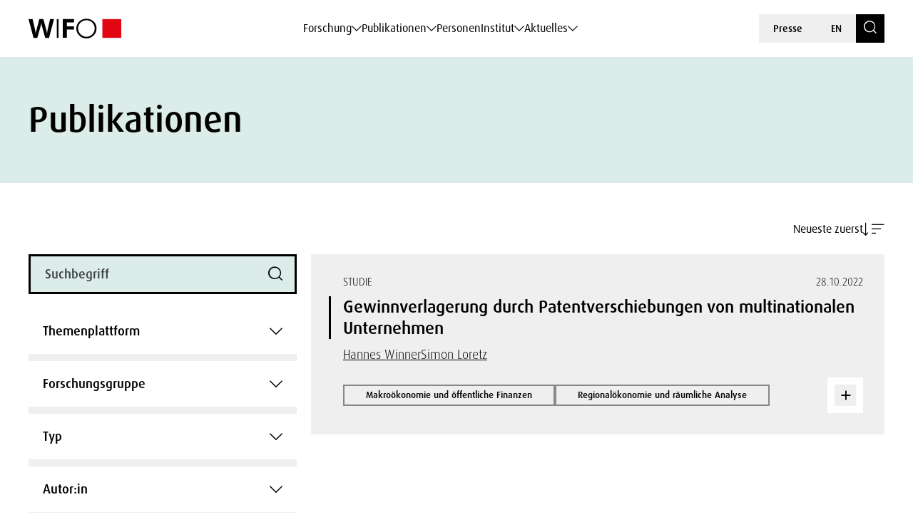

--- FILE ---
content_type: text/html; charset=UTF-8
request_url: https://www.wifo.ac.at/publikationen/?filter-persons%5B%5D=4970&filter-types%5B%5D=81963
body_size: 576374
content:
<!DOCTYPE html>
<html lang="de-DE">
    <head>
        <meta charset="utf-8">
        <meta http-equiv="X-UA-Compatible" content="IE=edge">
        <meta name="viewport" content="width=device-width, initial-scale=1">
        <script type="text/javascript" src="https://www.captcha.eu/sdk.js" defer></script>
        
                        <meta name="citation_title" content="Publikationen">
        
        
        
        
        
        
        
        
        
                    <meta name="citation_public_url" content="https://www.wifo.ac.at/publication/pid/">
        
        
        
        
        <!-- Book -->
        
        
        <!-- Chapter in Book -->
        
        
        
        
                

        <!-- Journal etc. -->
        
        
        
        
    <!-- Blog-Posts -->
              

        <title>
            Publikationen - WIFO        </title>

        <link href="https://www.wifo.ac.at/wp-content/themes/wifo/css/fancybox.css" rel="stylesheet">
        <link href="https://www.wifo.ac.at/wp-content/themes/wifo/css/bootstrap-select.min.css" rel="stylesheet">
        <link href="https://www.wifo.ac.at/wp-content/themes/wifo/css/icomoon.css" rel="stylesheet">
        <link href="https://www.wifo.ac.at/wp-content/themes/wifo/css/fonts.css" rel="stylesheet">
        <link href="https://www.wifo.ac.at/wp-content/themes/wifo/css/swiper-bundle.min.css" rel="stylesheet">
        <link href="https://www.wifo.ac.at/wp-content/themes/wifo/css/style.css" rel="stylesheet">

        <link rel="icon" href="https://www.wifo.ac.at/wp-content/themes/wifo/images/favicon.png">
        <link rel="mask-icon" href="https://www.wifo.ac.at/wp-content/themes/wifo/images/favicon.png">

        <script type="text/javascript">
            var ajaxurl = 'https://www.wifo.ac.at/wp-admin/admin-ajax.php';
        </script>

        <meta name='robots' content='index, follow, max-image-preview:large, max-snippet:-1, max-video-preview:-1' />
<link rel="alternate" hreflang="en" href="https://www.wifo.ac.at/en/publications/" />
<link rel="alternate" hreflang="de" href="https://www.wifo.ac.at/publikationen/" />
<link rel="alternate" hreflang="x-default" href="https://www.wifo.ac.at/publikationen/" />
<script>window.TruSettings = Object.assign(window.TruSettings || {}, {"transparency":true,"siteid":"05367410-04b4-4e07-bda9-4feac7e36330"});</script><!-- TRUENDO Privacy Center --><script id="truendoAutoBlock" type="text/javascript" src="https://cdn-geo.priv.center/05367410-04b4-4e07-bda9-4feac7e36330/?id=05367410-04b4-4e07-bda9-4feac7e36330"></script><!-- End TRUENDO Privacy Center -->
	<!-- This site is optimized with the Yoast SEO Premium plugin v26.5 (Yoast SEO v26.5) - https://yoast.com/wordpress/plugins/seo/ -->
	<link rel="canonical" href="https://www.wifo.ac.at/publikationen/" />
	<meta property="og:locale" content="de_DE" />
	<meta property="og:type" content="article" />
	<meta property="og:title" content="Publikationen" />
	<meta property="og:url" content="https://www.wifo.ac.at/publikationen/" />
	<meta property="og:site_name" content="WIFO" />
	<meta property="article:publisher" content="https://www.facebook.com/WIFOat/" />
	<meta property="article:modified_time" content="2024-05-28T09:35:32+00:00" />
	<meta property="og:image" content="https://www.wifo.ac.at/wp-content/uploads/2024/05/WIFO-Gebaeude-FotoAlexanderMueller-www.alexandermueller.at-IMG_6326-Bearbeitet-1.jpg" />
	<meta property="og:image:width" content="1920" />
	<meta property="og:image:height" content="1280" />
	<meta property="og:image:type" content="image/jpeg" />
	<meta name="twitter:card" content="summary_large_image" />
	<meta name="twitter:site" content="@WIFOat" />
	<script type="application/ld+json" class="yoast-schema-graph">{"@context":"https://schema.org","@graph":[{"@type":"WebPage","@id":"https://www.wifo.ac.at/publikationen/","url":"https://www.wifo.ac.at/publikationen/","name":"Publikationen - WIFO","isPartOf":{"@id":"https://www.wifo.ac.at/#website"},"datePublished":"2023-06-13T20:03:11+00:00","dateModified":"2024-05-28T09:35:32+00:00","breadcrumb":{"@id":"https://www.wifo.ac.at/publikationen/#breadcrumb"},"inLanguage":"de","potentialAction":[{"@type":"ReadAction","target":["https://www.wifo.ac.at/publikationen/"]}]},{"@type":"BreadcrumbList","@id":"https://www.wifo.ac.at/publikationen/#breadcrumb","itemListElement":[{"@type":"ListItem","position":1,"name":"Startseite","item":"https://www.wifo.ac.at/"},{"@type":"ListItem","position":2,"name":"Publikationen"}]},{"@type":"WebSite","@id":"https://www.wifo.ac.at/#website","url":"https://www.wifo.ac.at/","name":"WIFO","description":"","publisher":{"@id":"https://www.wifo.ac.at/#organization"},"potentialAction":[{"@type":"SearchAction","target":{"@type":"EntryPoint","urlTemplate":"https://www.wifo.ac.at/?s={search_term_string}"},"query-input":{"@type":"PropertyValueSpecification","valueRequired":true,"valueName":"search_term_string"}}],"inLanguage":"de"},{"@type":"Organization","@id":"https://www.wifo.ac.at/#organization","name":"WIFO","alternateName":"Österreichisches Institut für Wirtschaftsforschung","url":"https://www.wifo.ac.at/","logo":{"@type":"ImageObject","inLanguage":"de","@id":"https://www.wifo.ac.at/#/schema/logo/image/","url":"https://www.wifo.ac.at/wp-content/uploads/2024/05/WIFO_kurz_rechts-2-1920x412.jpg","contentUrl":"https://www.wifo.ac.at/wp-content/uploads/2024/05/WIFO_kurz_rechts-2-1920x412.jpg","width":2000,"height":429,"caption":"WIFO"},"image":{"@id":"https://www.wifo.ac.at/#/schema/logo/image/"},"sameAs":["https://www.facebook.com/WIFOat/","https://x.com/WIFOat","https://linkedin.com/company/wifoat/","https://www.youtube.com/@WIFO_at"],"description":"Das WIFO, 1927 von Friedrich August von Hayek und Ludwig von Mises zur Konjunkturanalyse gegründet, ist heute das führende Institut für angewandte empirische Wirtschaftsforschung in Österreich mit starkem Engagement auf europäischer Ebene.","email":"office@wifo.ac.at","telephone":"+43 1 798 26 01 – 0","legalName":"Österreichisches Institut für Wirtschaftsforschung","foundingDate":"1927-01-02","numberOfEmployees":{"@type":"QuantitativeValue","minValue":"51","maxValue":"200"},"publishingPrinciples":"https://www.wifo.ac.at/institut/mission-und-strategie/","ownershipFundingInfo":"https://www.wifo.ac.at/institut/organisation/","actionableFeedbackPolicy":"https://www.wifo.ac.at/aktuelles/presse/","correctionsPolicy":"https://www.wifo.ac.at/institut/kontakt/","ethicsPolicy":"https://www.wifo.ac.at/institut/evidenzbasierung-transparenz-und-unabhaengigkeit/","diversityPolicy":"https://www.wifo.ac.at/institut/gleichstellung/","diversityStaffingReport":"https://www.wifo.ac.at/institut/gleichstellung/"}]}</script>
	<!-- / Yoast SEO Premium plugin. -->


<link rel="alternate" title="oEmbed (JSON)" type="application/json+oembed" href="https://www.wifo.ac.at/wp-json/oembed/1.0/embed?url=https%3A%2F%2Fwww.wifo.ac.at%2Fpublikationen%2F" />
<link rel="alternate" title="oEmbed (XML)" type="text/xml+oembed" href="https://www.wifo.ac.at/wp-json/oembed/1.0/embed?url=https%3A%2F%2Fwww.wifo.ac.at%2Fpublikationen%2F&#038;format=xml" />
<style id='wp-img-auto-sizes-contain-inline-css' type='text/css'>
img:is([sizes=auto i],[sizes^="auto," i]){contain-intrinsic-size:3000px 1500px}
/*# sourceURL=wp-img-auto-sizes-contain-inline-css */
</style>
<style id='wp-emoji-styles-inline-css' type='text/css'>

	img.wp-smiley, img.emoji {
		display: inline !important;
		border: none !important;
		box-shadow: none !important;
		height: 1em !important;
		width: 1em !important;
		margin: 0 0.07em !important;
		vertical-align: -0.1em !important;
		background: none !important;
		padding: 0 !important;
	}
/*# sourceURL=wp-emoji-styles-inline-css */
</style>
<link rel='stylesheet' id='wp-block-library-css' href='https://www.wifo.ac.at/wp-includes/css/dist/block-library/style.min.css?ver=6.9' type='text/css' media='all' />
<style id='global-styles-inline-css' type='text/css'>
:root{--wp--preset--aspect-ratio--square: 1;--wp--preset--aspect-ratio--4-3: 4/3;--wp--preset--aspect-ratio--3-4: 3/4;--wp--preset--aspect-ratio--3-2: 3/2;--wp--preset--aspect-ratio--2-3: 2/3;--wp--preset--aspect-ratio--16-9: 16/9;--wp--preset--aspect-ratio--9-16: 9/16;--wp--preset--color--black: #000000;--wp--preset--color--cyan-bluish-gray: #abb8c3;--wp--preset--color--white: #ffffff;--wp--preset--color--pale-pink: #f78da7;--wp--preset--color--vivid-red: #cf2e2e;--wp--preset--color--luminous-vivid-orange: #ff6900;--wp--preset--color--luminous-vivid-amber: #fcb900;--wp--preset--color--light-green-cyan: #7bdcb5;--wp--preset--color--vivid-green-cyan: #00d084;--wp--preset--color--pale-cyan-blue: #8ed1fc;--wp--preset--color--vivid-cyan-blue: #0693e3;--wp--preset--color--vivid-purple: #9b51e0;--wp--preset--gradient--vivid-cyan-blue-to-vivid-purple: linear-gradient(135deg,rgb(6,147,227) 0%,rgb(155,81,224) 100%);--wp--preset--gradient--light-green-cyan-to-vivid-green-cyan: linear-gradient(135deg,rgb(122,220,180) 0%,rgb(0,208,130) 100%);--wp--preset--gradient--luminous-vivid-amber-to-luminous-vivid-orange: linear-gradient(135deg,rgb(252,185,0) 0%,rgb(255,105,0) 100%);--wp--preset--gradient--luminous-vivid-orange-to-vivid-red: linear-gradient(135deg,rgb(255,105,0) 0%,rgb(207,46,46) 100%);--wp--preset--gradient--very-light-gray-to-cyan-bluish-gray: linear-gradient(135deg,rgb(238,238,238) 0%,rgb(169,184,195) 100%);--wp--preset--gradient--cool-to-warm-spectrum: linear-gradient(135deg,rgb(74,234,220) 0%,rgb(151,120,209) 20%,rgb(207,42,186) 40%,rgb(238,44,130) 60%,rgb(251,105,98) 80%,rgb(254,248,76) 100%);--wp--preset--gradient--blush-light-purple: linear-gradient(135deg,rgb(255,206,236) 0%,rgb(152,150,240) 100%);--wp--preset--gradient--blush-bordeaux: linear-gradient(135deg,rgb(254,205,165) 0%,rgb(254,45,45) 50%,rgb(107,0,62) 100%);--wp--preset--gradient--luminous-dusk: linear-gradient(135deg,rgb(255,203,112) 0%,rgb(199,81,192) 50%,rgb(65,88,208) 100%);--wp--preset--gradient--pale-ocean: linear-gradient(135deg,rgb(255,245,203) 0%,rgb(182,227,212) 50%,rgb(51,167,181) 100%);--wp--preset--gradient--electric-grass: linear-gradient(135deg,rgb(202,248,128) 0%,rgb(113,206,126) 100%);--wp--preset--gradient--midnight: linear-gradient(135deg,rgb(2,3,129) 0%,rgb(40,116,252) 100%);--wp--preset--font-size--small: 13px;--wp--preset--font-size--medium: 20px;--wp--preset--font-size--large: 36px;--wp--preset--font-size--x-large: 42px;--wp--preset--spacing--20: 0.44rem;--wp--preset--spacing--30: 0.67rem;--wp--preset--spacing--40: 1rem;--wp--preset--spacing--50: 1.5rem;--wp--preset--spacing--60: 2.25rem;--wp--preset--spacing--70: 3.38rem;--wp--preset--spacing--80: 5.06rem;--wp--preset--shadow--natural: 6px 6px 9px rgba(0, 0, 0, 0.2);--wp--preset--shadow--deep: 12px 12px 50px rgba(0, 0, 0, 0.4);--wp--preset--shadow--sharp: 6px 6px 0px rgba(0, 0, 0, 0.2);--wp--preset--shadow--outlined: 6px 6px 0px -3px rgb(255, 255, 255), 6px 6px rgb(0, 0, 0);--wp--preset--shadow--crisp: 6px 6px 0px rgb(0, 0, 0);}:where(.is-layout-flex){gap: 0.5em;}:where(.is-layout-grid){gap: 0.5em;}body .is-layout-flex{display: flex;}.is-layout-flex{flex-wrap: wrap;align-items: center;}.is-layout-flex > :is(*, div){margin: 0;}body .is-layout-grid{display: grid;}.is-layout-grid > :is(*, div){margin: 0;}:where(.wp-block-columns.is-layout-flex){gap: 2em;}:where(.wp-block-columns.is-layout-grid){gap: 2em;}:where(.wp-block-post-template.is-layout-flex){gap: 1.25em;}:where(.wp-block-post-template.is-layout-grid){gap: 1.25em;}.has-black-color{color: var(--wp--preset--color--black) !important;}.has-cyan-bluish-gray-color{color: var(--wp--preset--color--cyan-bluish-gray) !important;}.has-white-color{color: var(--wp--preset--color--white) !important;}.has-pale-pink-color{color: var(--wp--preset--color--pale-pink) !important;}.has-vivid-red-color{color: var(--wp--preset--color--vivid-red) !important;}.has-luminous-vivid-orange-color{color: var(--wp--preset--color--luminous-vivid-orange) !important;}.has-luminous-vivid-amber-color{color: var(--wp--preset--color--luminous-vivid-amber) !important;}.has-light-green-cyan-color{color: var(--wp--preset--color--light-green-cyan) !important;}.has-vivid-green-cyan-color{color: var(--wp--preset--color--vivid-green-cyan) !important;}.has-pale-cyan-blue-color{color: var(--wp--preset--color--pale-cyan-blue) !important;}.has-vivid-cyan-blue-color{color: var(--wp--preset--color--vivid-cyan-blue) !important;}.has-vivid-purple-color{color: var(--wp--preset--color--vivid-purple) !important;}.has-black-background-color{background-color: var(--wp--preset--color--black) !important;}.has-cyan-bluish-gray-background-color{background-color: var(--wp--preset--color--cyan-bluish-gray) !important;}.has-white-background-color{background-color: var(--wp--preset--color--white) !important;}.has-pale-pink-background-color{background-color: var(--wp--preset--color--pale-pink) !important;}.has-vivid-red-background-color{background-color: var(--wp--preset--color--vivid-red) !important;}.has-luminous-vivid-orange-background-color{background-color: var(--wp--preset--color--luminous-vivid-orange) !important;}.has-luminous-vivid-amber-background-color{background-color: var(--wp--preset--color--luminous-vivid-amber) !important;}.has-light-green-cyan-background-color{background-color: var(--wp--preset--color--light-green-cyan) !important;}.has-vivid-green-cyan-background-color{background-color: var(--wp--preset--color--vivid-green-cyan) !important;}.has-pale-cyan-blue-background-color{background-color: var(--wp--preset--color--pale-cyan-blue) !important;}.has-vivid-cyan-blue-background-color{background-color: var(--wp--preset--color--vivid-cyan-blue) !important;}.has-vivid-purple-background-color{background-color: var(--wp--preset--color--vivid-purple) !important;}.has-black-border-color{border-color: var(--wp--preset--color--black) !important;}.has-cyan-bluish-gray-border-color{border-color: var(--wp--preset--color--cyan-bluish-gray) !important;}.has-white-border-color{border-color: var(--wp--preset--color--white) !important;}.has-pale-pink-border-color{border-color: var(--wp--preset--color--pale-pink) !important;}.has-vivid-red-border-color{border-color: var(--wp--preset--color--vivid-red) !important;}.has-luminous-vivid-orange-border-color{border-color: var(--wp--preset--color--luminous-vivid-orange) !important;}.has-luminous-vivid-amber-border-color{border-color: var(--wp--preset--color--luminous-vivid-amber) !important;}.has-light-green-cyan-border-color{border-color: var(--wp--preset--color--light-green-cyan) !important;}.has-vivid-green-cyan-border-color{border-color: var(--wp--preset--color--vivid-green-cyan) !important;}.has-pale-cyan-blue-border-color{border-color: var(--wp--preset--color--pale-cyan-blue) !important;}.has-vivid-cyan-blue-border-color{border-color: var(--wp--preset--color--vivid-cyan-blue) !important;}.has-vivid-purple-border-color{border-color: var(--wp--preset--color--vivid-purple) !important;}.has-vivid-cyan-blue-to-vivid-purple-gradient-background{background: var(--wp--preset--gradient--vivid-cyan-blue-to-vivid-purple) !important;}.has-light-green-cyan-to-vivid-green-cyan-gradient-background{background: var(--wp--preset--gradient--light-green-cyan-to-vivid-green-cyan) !important;}.has-luminous-vivid-amber-to-luminous-vivid-orange-gradient-background{background: var(--wp--preset--gradient--luminous-vivid-amber-to-luminous-vivid-orange) !important;}.has-luminous-vivid-orange-to-vivid-red-gradient-background{background: var(--wp--preset--gradient--luminous-vivid-orange-to-vivid-red) !important;}.has-very-light-gray-to-cyan-bluish-gray-gradient-background{background: var(--wp--preset--gradient--very-light-gray-to-cyan-bluish-gray) !important;}.has-cool-to-warm-spectrum-gradient-background{background: var(--wp--preset--gradient--cool-to-warm-spectrum) !important;}.has-blush-light-purple-gradient-background{background: var(--wp--preset--gradient--blush-light-purple) !important;}.has-blush-bordeaux-gradient-background{background: var(--wp--preset--gradient--blush-bordeaux) !important;}.has-luminous-dusk-gradient-background{background: var(--wp--preset--gradient--luminous-dusk) !important;}.has-pale-ocean-gradient-background{background: var(--wp--preset--gradient--pale-ocean) !important;}.has-electric-grass-gradient-background{background: var(--wp--preset--gradient--electric-grass) !important;}.has-midnight-gradient-background{background: var(--wp--preset--gradient--midnight) !important;}.has-small-font-size{font-size: var(--wp--preset--font-size--small) !important;}.has-medium-font-size{font-size: var(--wp--preset--font-size--medium) !important;}.has-large-font-size{font-size: var(--wp--preset--font-size--large) !important;}.has-x-large-font-size{font-size: var(--wp--preset--font-size--x-large) !important;}
/*# sourceURL=global-styles-inline-css */
</style>

<style id='classic-theme-styles-inline-css' type='text/css'>
/*! This file is auto-generated */
.wp-block-button__link{color:#fff;background-color:#32373c;border-radius:9999px;box-shadow:none;text-decoration:none;padding:calc(.667em + 2px) calc(1.333em + 2px);font-size:1.125em}.wp-block-file__button{background:#32373c;color:#fff;text-decoration:none}
/*# sourceURL=/wp-includes/css/classic-themes.min.css */
</style>
<link rel='stylesheet' id='wt-style-css' href='https://www.wifo.ac.at/wp-content/plugins/wirtschafttabellen//css/wt-style.css?ver=6.9' type='text/css' media='all' />
<link rel='stylesheet' id='style_login_widget-css' href='https://www.wifo.ac.at/wp-content/plugins/login-with-azure/css/style_login_widget.min.css?ver=2.0.2' type='text/css' media='all' />
<script type="text/javascript" id="wpml-cookie-js-extra">
/* <![CDATA[ */
var wpml_cookies = {"wp-wpml_current_language":{"value":"de","expires":1,"path":"/"}};
var wpml_cookies = {"wp-wpml_current_language":{"value":"de","expires":1,"path":"/"}};
//# sourceURL=wpml-cookie-js-extra
/* ]]> */
</script>
<script type="text/javascript" src="https://www.wifo.ac.at/wp-content/plugins/sitepress-multilingual-cms/res/js/cookies/language-cookie.js?ver=486900" id="wpml-cookie-js" defer="defer" data-wp-strategy="defer"></script>
<script type="text/javascript" src="https://www.wifo.ac.at/wp-includes/js/jquery/jquery.min.js?ver=3.7.1" id="jquery-core-js"></script>
<script type="text/javascript" src="https://www.wifo.ac.at/wp-includes/js/jquery/jquery-migrate.min.js?ver=3.4.1" id="jquery-migrate-js"></script>
<script type="text/javascript" src="https://www.wifo.ac.at/wp-content/plugins/truendo/public/js/truendo-public.js?ver=2.4.1" id="truendo_wordpress-js"></script>
<link rel="https://api.w.org/" href="https://www.wifo.ac.at/wp-json/" /><link rel="alternate" title="JSON" type="application/json" href="https://www.wifo.ac.at/wp-json/wp/v2/pages/19" /><link rel="EditURI" type="application/rsd+xml" title="RSD" href="https://www.wifo.ac.at/xmlrpc.php?rsd" />
<meta name="generator" content="WordPress 6.9" />
<link rel='shortlink' href='https://www.wifo.ac.at/?p=19' />
<meta name="generator" content="WPML ver:4.8.6 stt:1,3;" />
<script>document.documentElement.className += " js";</script>
    </head>

    <body class="wp-singular page-template-default page page-id-19 page-parent wp-theme-wifo color-bright color-white page-title" data-pure-id="" data-pure-uuid="">
        
<header>
    <div class="header-outer">
        <div class="container">
            <div class="header-inner">
                <div class="logo">
                    <a href="https://www.wifo.ac.at">
                        <picture>
                            <source media="(max-width: 1599px)" srcset="https://www.wifo.ac.at/wp-content/themes/wifo/images/logo-mobile.svg">
                            <img src="https://www.wifo.ac.at/wp-content/themes/wifo/images/logo.svg" alt="WIFO">
                        </picture>
                    </a>
                </div>

                <nav class="main">
                    <ul>
                                                    
                            <li>
                                <a class="sub" href="#" target="" data-mega-id="#nav-mega-0">
                                    Forschung                                </a>
                            </li>
                                                    
                            <li>
                                <a class="sub" href="#" target="" data-mega-id="#nav-mega-1">
                                    Publikationen                                </a>
                            </li>
                                                    
                            <li>
                                <a  href="https://www.wifo.ac.at/personen/" target="" >
                                    Personen                                </a>
                            </li>
                                                    
                            <li>
                                <a class="sub" href="#" target="" data-mega-id="#nav-mega-3">
                                    Institut                                </a>
                            </li>
                                                    
                            <li>
                                <a class="sub" href="#" target="" data-mega-id="#nav-mega-4">
                                    Aktuelles                                </a>
                            </li>
                                            </ul>
                </nav>

                <nav class="meta d-none d-md-block">
                    <ul>
                                                    <li>
                                <a href="https://www.wifo.ac.at/aktuelles/presse/" target="">
                                    Presse                                </a>
                            </li>
                        
                        
    <li>
        <a href="https://www.wifo.ac.at/en/publications/">
            EN        </a>
    </li>

                        <li>
                            <a href="https://www.wifo.ac.at/suche/" class="search-toggle" aria-label="Search">
                                <span class="icomoon icon-search"></span>
                            </a>
                        </li>
                    </ul>
                </nav>

                <nav class="meta d-block d-md-none">
                    <ul>
                        <li>
                            <a href="#" id="nav-toggle" class="menu-toggle" aria-label="Navigation">
                                <span class="icomoon icon-menu-search"></span>
                            </a>
                        </li>

                        
    <li>
        <a href="https://www.wifo.ac.at/en/publications/">
            EN        </a>
    </li>
                    </ul>
                </nav>
            </div>
        </div>
    </div>

            
        <nav id="nav-mega-0" class="mega">
            <div class="container">
                <div class="mega-inner">
                    <div class="mega-top">
                        <div class="mega-primary mega-cols ">
                                                            <div class="mega-col">
                                                                            <div class="headline">
                                                                                            <a href="https://www.wifo.ac.at/forschungsgruppen/" target="">
                                                    Forschungsgruppen                                                </a>
                                                                                    </div>
                                    
                                                                                                                        <nav class="mega-sub">
                                                <ul>
                                                                                                            <li>
                                                            <a href="https://www.wifo.ac.at/forschung/makrooekonomie-und-oeffentliche-finanzen/" target="">
                                                                
                                                                <span>
                                                                    Makroökonomie und öffentliche Finanzen                                                                </span>
                                                            </a>
                                                        </li>
                                                                                                            <li>
                                                            <a href="https://www.wifo.ac.at/forschung/forschungsgruppen/arbeitsmarktoekonomie-einkommen-und-soziale-sicherheit/" target="">
                                                                
                                                                <span>
                                                                    Arbeitsmarktökonomie, Einkommen und soziale Sicherheit                                                                </span>
                                                            </a>
                                                        </li>
                                                                                                            <li>
                                                            <a href="https://www.wifo.ac.at/forschung/forschungsgruppen/industrie-innovations-und-internationale-oekonomie/" target="">
                                                                
                                                                <span>
                                                                    Industrie-, Innovations- und internationale Ökonomie                                                                </span>
                                                            </a>
                                                        </li>
                                                                                                            <li>
                                                            <a href="https://www.wifo.ac.at/forschung/forschungsgruppen/regionaloekonomie-und-raeumliche-analyse/" target="">
                                                                
                                                                <span>
                                                                    Regionalökonomie und räumliche Analyse                                                                </span>
                                                            </a>
                                                        </li>
                                                                                                            <li>
                                                            <a href="https://www.wifo.ac.at/forschung/forschungsgruppen/klima-umwelt-und-ressourcenoekonomie/" target="">
                                                                
                                                                <span>
                                                                    Klima-, Umwelt- und Ressourcenökonomie                                                                </span>
                                                            </a>
                                                        </li>
                                                                                                    </ul>
                                            </nav>
                                                                                                            </div>
                            
                                                            <div class="mega-col">
                                                                            <div class="headline">
                                                                                            <a href="https://www.wifo.ac.at/themenplattformen/" target="">
                                                    Themenplattformen                                                </a>
                                                                                    </div>
                                    
                                                                            <nav class="mega-sub">
                                            <ul>
                                                                                                    <li>
                                                        <a href="https://www.wifo.ac.at/forschung/themenplattformen/ageing/" target="">
                                                                                                                            <img src="https://www.wifo.ac.at/wp-content/uploads/2024/03/ageing_white.svg" alt="">
                                                            
                                                            <span>
                                                                Ageing                                                            </span>
                                                        </a>
                                                    </li>
                                                                                                    <li>
                                                        <a href="https://www.wifo.ac.at/forschung/themenplattformen/digitale-transformation/" target="">
                                                                                                                            <img src="https://www.wifo.ac.at/wp-content/uploads/2024/03/icon–6-white.svg" alt="">
                                                            
                                                            <span>
                                                                Digitale Transformation                                                            </span>
                                                        </a>
                                                    </li>
                                                                                                    <li>
                                                        <a href="https://www.wifo.ac.at/forschung/themenplattformen/europaeische-integration-und-globale-governance/" target="">
                                                                                                                            <img src="https://www.wifo.ac.at/wp-content/uploads/2024/03/european-union_white.svg" alt="">
                                                            
                                                            <span>
                                                                Europäische Integration und globale Governance                                                            </span>
                                                        </a>
                                                    </li>
                                                                                                    <li>
                                                        <a href="https://www.wifo.ac.at/forschung/themenplattformen/gruene-transformation-und-energiesysteme/" target="">
                                                                                                                            <img src="https://www.wifo.ac.at/wp-content/uploads/2024/03/sustainability-inclusivity-icon.svg" alt="">
                                                            
                                                            <span>
                                                                Grüne Transformation und Energiesysteme                                                            </span>
                                                        </a>
                                                    </li>
                                                                                                    <li>
                                                        <a href="https://www.wifo.ac.at/forschung/themenplattformen/konjunktur-und-prognosen/" target="">
                                                                                                                            <img src="https://www.wifo.ac.at/wp-content/uploads/2024/03/economy-icon.svg" alt="">
                                                            
                                                            <span>
                                                                Konjunktur und Prognosen                                                            </span>
                                                        </a>
                                                    </li>
                                                                                                    <li>
                                                        <a href="https://www.wifo.ac.at/forschung/themenplattformen/lieferketten/" target="">
                                                                                                                            <img src="https://www.wifo.ac.at/wp-content/uploads/2024/03/package1.svg" alt="">
                                                            
                                                            <span>
                                                                Lieferketten                                                            </span>
                                                        </a>
                                                    </li>
                                                                                                    <li>
                                                        <a href="https://www.wifo.ac.at/forschung/themenplattformen/verteilung/" target="">
                                                                                                                            <img src="https://www.wifo.ac.at/wp-content/uploads/2024/03/balance-scale-1.svg" alt="">
                                                            
                                                            <span>
                                                                Verteilung                                                            </span>
                                                        </a>
                                                    </li>
                                                                                                    <li>
                                                        <a href="https://www.wifo.ac.at/forschung/themenplattformen/wettbewerbsfaehigkeit/" target="">
                                                                                                                            <img src="https://www.wifo.ac.at/wp-content/uploads/2024/03/icon–7-white.svg" alt="">
                                                            
                                                            <span>
                                                                Wettbewerbsfähigkeit                                                            </span>
                                                        </a>
                                                    </li>
                                                                                            </ul>
                                        </nav>
                                                                    </div>
                                                    </div>

                                                    <div class="mega-secondary mega-cols">
                                                                    <div class="mega-col">
                                        <div class="headline-spacer">
                                        </div>

                                                                                    <div class="headline-small">
                                                Häufig dazu gesucht                                            </div>
                                        
                                                                                    <nav class="mega-sub">
                                                <ul>
                                                                                                            <li>
                                                            <a href="https://www.wifo.ac.at/forschung/projekte/" target="">
                                                                Projekte                                                            </a>
                                                        </li>
                                                                                                            <li>
                                                            <a href="https://www.wifo.ac.at/publikationen/" target="">
                                                                Publikationen                                                            </a>
                                                        </li>
                                                                                                            <li>
                                                            <a href="https://www.wifo.ac.at/institut/visualisierung/" target="">
                                                                Visualisierung                                                            </a>
                                                        </li>
                                                                                                            <li>
                                                            <a href="https://www.wifo.ac.at/forschung/wifo-wirtschaftsdaten/" target="">
                                                                WIFO-Wirtschaftsdaten                                                            </a>
                                                        </li>
                                                                                                            <li>
                                                            <a href="https://www.wifo.ac.at/forschung/wds-wifo-daten-system/" target="">
                                                                WDS – WIFO-Daten-System                                                            </a>
                                                        </li>
                                                                                                    </ul>
                                            </nav>
                                                                            </div>
                                
                                                            </div>
                                            </div>

                                            <div class="mega-bottom">
                            <div class="current-tags nav">
                                                                    <div class="label-wrapper">
                                        <span class="icomoon icon-arrow-up-down"></span>
                                        <div class="subline">
                                            Aktuell                                        </div>
                                    </div>
                                
                                                                    <div class="tags-wrapper horizontal-scroll">
                                        <div class="tag-list">
                                                                                            <a class="tag" href="https://www.wifo.ac.at/aktuelles/news/?searchTerm=&filter-topic-keywords%5B%5D=182858" target="">
                                                    Außenhandel                                                </a>
                                                                                            <a class="tag" href="https://www.wifo.ac.at/institut/visualisierung/" target="">
                                                    Visualisierungen                                                </a>
                                                                                            <a class="tag" href="https://www.wifo.ac.at/forschung/wifo-wirtschaftsdaten/" target="">
                                                    WIFO-Wirtschaftsdaten                                                </a>
                                                                                            <a class="tag" href="https://www.wifo.ac.at/aktuelles/karriere/" target="">
                                                    Karriere                                                </a>
                                                                                    </div>
                                    </div>
                                                            </div>
                        </div>
                                    </div>
            </div>
        </nav>

            
        <nav id="nav-mega-1" class="mega">
            <div class="container">
                <div class="mega-inner">
                    <div class="mega-top">
                        <div class="mega-primary mega-cols mega-col-full-width">
                                                            <div class="mega-col">
                                                                            <div class="headline">
                                                                                            <a href="https://www.wifo.ac.at/publikationen/" target="">
                                                    Publikationen                                                </a>
                                                                                    </div>
                                    
                                                                                                                        
                                            <nav class="mega-sub">
                                                                                                    <ul>
                                                                                                                    <li>
                                                                <a href="https://www.wifo.ac.at/publikationen/wifo-studien/" target="">
                                                                    
                                                                    <span>
                                                                        WIFO-Studien                                                                    </span>
                                                                </a>
                                                            </li>
                                                                                                                    <li>
                                                                <a href="https://www.wifo.ac.at/publikationen/wifo-monatsberichte/" target="">
                                                                    
                                                                    <span>
                                                                        WIFO-Monatsberichte                                                                    </span>
                                                                </a>
                                                            </li>
                                                                                                                    <li>
                                                                <a href="https://www.wifo.ac.at/publikationen/wifo-reports-on-austria/" target="">
                                                                    
                                                                    <span>
                                                                        WIFO Reports on Austria                                                                    </span>
                                                                </a>
                                                            </li>
                                                                                                                    <li>
                                                                <a href="https://www.wifo.ac.at/publikationen/wifo-konjunkturprognose/" target="">
                                                                    
                                                                    <span>
                                                                        WIFO-Konjunkturprognose                                                                    </span>
                                                                </a>
                                                            </li>
                                                                                                                    <li>
                                                                <a href="https://www.wifo.ac.at/publikationen/wifo-konjunkturbericht/" target="">
                                                                    
                                                                    <span>
                                                                        WIFO-Konjunkturbericht                                                                    </span>
                                                                </a>
                                                            </li>
                                                                                                                    <li>
                                                                <a href="https://www.wifo.ac.at/publikationen/woechentlicher-wifo-wirtschaftsindex/" target="">
                                                                    
                                                                    <span>
                                                                        Wöchentlicher WIFO-Wirtschaftsindex                                                                    </span>
                                                                </a>
                                                            </li>
                                                                                                            </ul>
                                                                                                    <ul>
                                                                                                                    <li>
                                                                <a href="https://www.wifo.ac.at/publikationen/volkswirtschaftliche-gesamtrechnung/" target="">
                                                                    
                                                                    <span>
                                                                        Volkswirtschaftliche Gesamtrechnung                                                                    </span>
                                                                </a>
                                                            </li>
                                                                                                                    <li>
                                                                <a href="https://www.wifo.ac.at/publikationen/wifo-research-briefs/" target="">
                                                                    
                                                                    <span>
                                                                        WIFO Research Briefs                                                                    </span>
                                                                </a>
                                                            </li>
                                                                                                                    <li>
                                                                <a href="https://www.wifo.ac.at/publikationen/wifo-konjunkturtest/" target="">
                                                                    
                                                                    <span>
                                                                        WIFO-Konjunkturtest                                                                    </span>
                                                                </a>
                                                            </li>
                                                                                                                    <li>
                                                                <a href="https://www.wifo.ac.at/publikationen/die-wirtschaft-in-den-bundeslaendern/" target="">
                                                                    
                                                                    <span>
                                                                        Die Wirtschaft in den Bundesländern                                                                    </span>
                                                                </a>
                                                            </li>
                                                                                                                    <li>
                                                                <a href="https://www.wifo.ac.at/publikationen/wifo-working-papers/" target="">
                                                                    
                                                                    <span>
                                                                        WIFO Working Papers                                                                    </span>
                                                                </a>
                                                            </li>
                                                                                                                    <li>
                                                                <a href="https://www.wifo.ac.at/publikationen/empirica/?searchTerm=&filter-types%5B%5D=136500&filter-fromdate=&filter-todate=&order=" target="">
                                                                    
                                                                    <span>
                                                                        Empirica                                                                    </span>
                                                                </a>
                                                            </li>
                                                                                                            </ul>
                                                                                            </nav>
                                                                                                            </div>
                            
                                                    </div>

                                                    <div class="mega-secondary mega-cols">
                                                                    <div class="mega-col">
                                        <div class="headline-spacer">
                                        </div>

                                                                                    <div class="headline-small">
                                                Wissenschaftliche Aktivitäten                                            </div>
                                        
                                                                                    <nav class="mega-sub">
                                                <ul>
                                                                                                            <li>
                                                            <a href="https://www.wifo.ac.at/publikationen/peer-reviewed-journals/" target="">
                                                                Peer-reviewed Journals                                                            </a>
                                                        </li>
                                                                                                            <li>
                                                            <a href="https://www.wifo.ac.at/publikationen/buecher-und-buchbeitraege/" target="">
                                                                Bücher und Buchbeiträge                                                            </a>
                                                        </li>
                                                                                                            <li>
                                                            <a href="https://www.wifo.ac.at/publikationen/andere-wissenschaftliche-beitraege/" target="">
                                                                Andere wissenschaftliche Beiträge                                                            </a>
                                                        </li>
                                                                                                            <li>
                                                            <a href="https://www.wifo.ac.at/publikationen/vortraege/?searchTerm=&filter-archive=&filter-types%5B%5D=34517" target="">
                                                                Vorträge                                                            </a>
                                                        </li>
                                                                                                            <li>
                                                            <a href="https://www.wifo.ac.at/publikationen/weitere-aktivitaeten/" target="">
                                                                Weitere Aktivitäten                                                            </a>
                                                        </li>
                                                                                                    </ul>
                                            </nav>
                                                                            </div>
                                
                                                                    <div class="mega-col">
                                        <div class="headline-spacer">
                                        </div>

                                                                                    <div class="headline-small">
                                                Häufig dazu gesucht                                            </div>
                                        
                                                                                    <nav class="mega-sub">
                                                <ul>
                                                                                                            <li>
                                                            <a href="https://www.wifo.ac.at/forschung/projekte/" target="">
                                                                Projekte                                                            </a>
                                                        </li>
                                                                                                            <li>
                                                            <a href="https://www.wifo.ac.at/forschung/wds-wifo-daten-system/" target="">
                                                                WDS – WIFO-Daten-System                                                            </a>
                                                        </li>
                                                                                                            <li>
                                                            <a href="https://www.wifo.ac.at/forschung/wifo-wirtschaftsdaten/" target="">
                                                                WIFO-Wirtschaftsdaten                                                            </a>
                                                        </li>
                                                                                                    </ul>
                                            </nav>
                                                                            </div>
                                                            </div>
                                            </div>

                                            <div class="mega-bottom">
                            <div class="current-tags nav">
                                                                    <div class="label-wrapper">
                                        <span class="icomoon icon-arrow-up-down"></span>
                                        <div class="subline">
                                            Aktuell                                        </div>
                                    </div>
                                
                                                                    <div class="tags-wrapper horizontal-scroll">
                                        <div class="tag-list">
                                                                                            <a class="tag" href="https://www.wifo.ac.at/aktuelles/news/?searchTerm=&filter-topic-keywords%5B%5D=182858" target="">
                                                    Außenhandel                                                </a>
                                                                                            <a class="tag" href="https://www.wifo.ac.at/institut/visualisierung/" target="">
                                                    Visualisierungen                                                </a>
                                                                                            <a class="tag" href="https://www.wifo.ac.at/forschung/wifo-wirtschaftsdaten/" target="">
                                                    WIFO-Wirtschaftsdaten                                                </a>
                                                                                            <a class="tag" href="https://www.wifo.ac.at/aktuelles/karriere/" target="">
                                                    Karriere                                                </a>
                                                                                    </div>
                                    </div>
                                                            </div>
                        </div>
                                    </div>
            </div>
        </nav>

                    
        <nav id="nav-mega-3" class="mega">
            <div class="container">
                <div class="mega-inner">
                    <div class="mega-top">
                        <div class="mega-primary mega-cols ">
                                                            <div class="mega-col">
                                                                            <div class="headline">
                                                                                            <span>
                                                    Über das WIFO                                                </span>
                                                                                    </div>
                                    
                                                                                                                        <nav class="mega-sub">
                                                <ul>
                                                                                                            <li>
                                                            <a href="https://www.wifo.ac.at/institut/mission-und-strategie/" target="">
                                                                
                                                                <span>
                                                                    Mission und Strategie                                                                </span>
                                                            </a>
                                                        </li>
                                                                                                            <li>
                                                            <a href="https://www.wifo.ac.at/institut/evidenzbasierung-transparenz-und-unabhaengigkeit/" target="">
                                                                
                                                                <span>
                                                                    Evidenzbasierung, Transparenz und Unabhängigkeit                                                                </span>
                                                            </a>
                                                        </li>
                                                                                                            <li>
                                                            <a href="https://www.wifo.ac.at/institut/organisation/" target="">
                                                                
                                                                <span>
                                                                    Organisation                                                                </span>
                                                            </a>
                                                        </li>
                                                                                                            <li>
                                                            <a href="https://www.wifo.ac.at/institut/gleichstellung/" target="">
                                                                
                                                                <span>
                                                                    Gleichstellung                                                                </span>
                                                            </a>
                                                        </li>
                                                                                                            <li>
                                                            <a href="https://www.wifo.ac.at/institut/mitgliedschaft/" target="">
                                                                
                                                                <span>
                                                                    Mitgliedschaft                                                                </span>
                                                            </a>
                                                        </li>
                                                                                                            <li>
                                                            <a href="https://www.wifo.ac.at/institut/wifo-associates/" target="">
                                                                
                                                                <span>
                                                                    WIFO Associates                                                                </span>
                                                            </a>
                                                        </li>
                                                                                                            <li>
                                                            <a href=" https://www.wifo.ac.at/institut/scientific-advisory-board" target="">
                                                                
                                                                <span>
                                                                    Scientific Advisory  Board                                                                </span>
                                                            </a>
                                                        </li>
                                                                                                            <li>
                                                            <a href="https://www.wifo.ac.at/institut/kontakt/" target="">
                                                                
                                                                <span>
                                                                    Kontakt                                                                </span>
                                                            </a>
                                                        </li>
                                                                                                    </ul>
                                            </nav>
                                                                                                            </div>
                            
                                                    </div>

                                                    <div class="mega-secondary mega-cols">
                                                                    <div class="mega-col">
                                        <div class="headline-spacer">
                                        </div>

                                                                                    <div class="headline-small">
                                                Weitere Bereiche                                            </div>
                                        
                                                                                    <nav class="mega-sub">
                                                <ul>
                                                                                                            <li>
                                                            <a href="https://www.wifo.ac.at/institut/bibliothek/" target="">
                                                                Bibliothek                                                            </a>
                                                        </li>
                                                                                                            <li>
                                                            <a href="https://www.wifo.ac.at/institut/data-science/" target="">
                                                                Data Science                                                            </a>
                                                        </li>
                                                                                                            <li>
                                                            <a href="https://www.wifo.ac.at/institut/forschungsservice/" target="">
                                                                Forschungsservices                                                            </a>
                                                        </li>
                                                                                                            <li>
                                                            <a href="https://www.wifo.ac.at/institut/surveys/" target="">
                                                                Surveys                                                            </a>
                                                        </li>
                                                                                                            <li>
                                                            <a href="https://www.wifo.ac.at/institut/visualisierung/" target="">
                                                                Visualisierung                                                            </a>
                                                        </li>
                                                                                                            <li>
                                                            <a href="https://www.wifo.ac.at/institut/wissenschaftliche-assistenz/" target="">
                                                                Wissenschaftliche Assistenz                                                            </a>
                                                        </li>
                                                                                                    </ul>
                                            </nav>
                                                                            </div>
                                
                                                                    <div class="mega-col">
                                        <div class="headline-spacer">
                                        </div>

                                                                                    <div class="headline-small">
                                                Häufig dazu gesucht                                            </div>
                                        
                                                                                    <nav class="mega-sub">
                                                <ul>
                                                                                                            <li>
                                                            <a href="https://www.wifo.ac.at/aktuelles/karriere/" target="">
                                                                Karriere                                                            </a>
                                                        </li>
                                                                                                            <li>
                                                            <a href="https://www.wifo.ac.at/institut/jahresberichte/" target="">
                                                                Jahresberichte                                                            </a>
                                                        </li>
                                                                                                            <li>
                                                            <a href="https://www.wifo.ac.at/forschung/forschungsgruppen/" target="">
                                                                Forschungsgruppen                                                            </a>
                                                        </li>
                                                                                                            <li>
                                                            <a href="https://www.wifo.ac.at/forschung/themenplattformen/" target="">
                                                                Themenplattformen                                                            </a>
                                                        </li>
                                                                                                    </ul>
                                            </nav>
                                                                            </div>
                                                            </div>
                                            </div>

                                            <div class="mega-bottom">
                            <div class="current-tags nav">
                                                                    <div class="label-wrapper">
                                        <span class="icomoon icon-arrow-up-down"></span>
                                        <div class="subline">
                                            Aktuell                                        </div>
                                    </div>
                                
                                                                    <div class="tags-wrapper horizontal-scroll">
                                        <div class="tag-list">
                                                                                            <a class="tag" href="https://www.wifo.ac.at/aktuelles/news/?searchTerm=&filter-topic-keywords%5B%5D=182858" target="">
                                                    Außenhandel                                                </a>
                                                                                            <a class="tag" href="https://www.wifo.ac.at/institut/visualisierung/" target="">
                                                    Visualisierungen                                                </a>
                                                                                            <a class="tag" href="https://www.wifo.ac.at/forschung/wifo-wirtschaftsdaten/" target="">
                                                    WIFO-Wirtschaftsdaten                                                </a>
                                                                                            <a class="tag" href="https://www.wifo.ac.at/aktuelles/karriere/" target="">
                                                    Karriere                                                </a>
                                                                                    </div>
                                    </div>
                                                            </div>
                        </div>
                                    </div>
            </div>
        </nav>

            
        <nav id="nav-mega-4" class="mega">
            <div class="container">
                <div class="mega-inner">
                    <div class="mega-top">
                        <div class="mega-primary mega-cols ">
                                                            <div class="mega-col">
                                                                            <div class="headline">
                                                                                            <span>
                                                    Aktuelles                                                </span>
                                                                                    </div>
                                    
                                                                                                                        <nav class="mega-sub">
                                                <ul>
                                                                                                            <li>
                                                            <a href="https://www.wifo.ac.at/aktuelles/news/" target="">
                                                                
                                                                <span>
                                                                    News                                                                </span>
                                                            </a>
                                                        </li>
                                                                                                            <li>
                                                            <a href="https://www.wifo.ac.at/aktuelles/events/" target="">
                                                                
                                                                <span>
                                                                    Events und Termine                                                                </span>
                                                            </a>
                                                        </li>
                                                                                                            <li>
                                                            <a href="https://www.wifo.ac.at/aktuelles/presse/" target="">
                                                                
                                                                <span>
                                                                    Presse                                                                </span>
                                                            </a>
                                                        </li>
                                                                                                            <li>
                                                            <a href="https://www.wifo.ac.at/aktuelles/karriere/" target="">
                                                                
                                                                <span>
                                                                    Karriere                                                                </span>
                                                            </a>
                                                        </li>
                                                                                                    </ul>
                                            </nav>
                                                                                                            </div>
                            
                                                    </div>

                                                    <div class="mega-secondary mega-cols">
                                                                    <div class="mega-col">
                                        <div class="headline-spacer">
                                        </div>

                                                                                    <div class="headline-small">
                                                Häufig dazu gesucht                                            </div>
                                        
                                                                                    <nav class="mega-sub">
                                                <ul>
                                                                                                            <li>
                                                            <a href="https://www.wifo.ac.at/publikationen/" target="">
                                                                Publikationen                                                            </a>
                                                        </li>
                                                                                                            <li>
                                                            <a href="https://www.wifo.ac.at/forschung/projekte/" target="">
                                                                Projekte                                                            </a>
                                                        </li>
                                                                                                            <li>
                                                            <a href="https://www.wifo.ac.at/forschung/wifo-wirtschaftsdaten/" target="">
                                                                WIFO-Wirtschaftsdaten                                                            </a>
                                                        </li>
                                                                                                    </ul>
                                            </nav>
                                                                            </div>
                                
                                                                    <div class="mega-col">
                                        <div class="headline-spacer">
                                        </div>

                                                                                    <div class="headline-small">
                                                Presseservice                                            </div>
                                        
                                                                                    <nav class="mega-sub">
                                                <ul>
                                                                                                            <li>
                                                            <a href="https://www.wifo.ac.at/aktuelles/presse/pressefotos/" target="">
                                                                Pressefotos und Logos                                                            </a>
                                                        </li>
                                                                                                            <li>
                                                            <a href="https://www.wifo.ac.at/register/" target="">
                                                                Presseverteiler und Newsletter                                                            </a>
                                                        </li>
                                                                                                    </ul>
                                            </nav>
                                                                            </div>
                                                            </div>
                                            </div>

                                            <div class="mega-bottom">
                            <div class="current-tags nav">
                                                                    <div class="label-wrapper">
                                        <span class="icomoon icon-arrow-up-down"></span>
                                        <div class="subline">
                                            Aktuell                                        </div>
                                    </div>
                                
                                                                    <div class="tags-wrapper horizontal-scroll">
                                        <div class="tag-list">
                                                                                            <a class="tag" href="https://www.wifo.ac.at/aktuelles/news/?searchTerm=&filter-topic-keywords%5B%5D=182858" target="">
                                                    Außenhandel                                                </a>
                                                                                            <a class="tag" href="https://www.wifo.ac.at/institut/visualisierung/" target="">
                                                    Visualisierungen                                                </a>
                                                                                            <a class="tag" href="https://www.wifo.ac.at/forschung/wifo-wirtschaftsdaten/" target="">
                                                    WIFO-Wirtschaftsdaten                                                </a>
                                                                                            <a class="tag" href="https://www.wifo.ac.at/aktuelles/karriere/" target="">
                                                    Karriere                                                </a>
                                                                                    </div>
                                    </div>
                                                            </div>
                        </div>
                                    </div>
            </div>
        </nav>

    </header>

<nav class="mobile">
    <div class="level-wrapper level-1">
        <div class="level level-1 active" data-level="1" data-level-id="1">
            <div class="search-wrapper">
                <div class="form-wrapper">
                    <form action="https://www.wifo.ac.at/suche/">
                        <input type="search" name="searchterm" placeholder="Suchbegriff" aria-label="Search">
                        <button type="submit" aria-label="Search">
                            <span class="icomoon icon-search"></span>
                        </button>
                    </form>
                </div>
            </div>

            <div class="container">
                <ul class="main">
                                            
                        <li>
                            <a href="https://www.wifo.ac.at/forschung/" target="" data-level-id="2-0">
                                Forschung                            </a>
                        </li>
                                            
                        <li>
                            <a href="https://www.wifo.ac.at/publikationen/" target="" data-level-id="2-1">
                                Publikationen                            </a>
                        </li>
                                            
                        <li>
                            <a href="https://www.wifo.ac.at/personen/" target="" >
                                Personen                            </a>
                        </li>
                                            
                        <li>
                            <a href="https://www.wifo.ac.at/institut/" target="" data-level-id="2-3">
                                Institut                            </a>
                        </li>
                                            
                        <li>
                            <a href="https://www.wifo.ac.at/aktuelles/" target="" data-level-id="2-4">
                                Aktuelles                            </a>
                        </li>
                                    </ul>

                <ul class="meta">
                                            <li>
                            <a href="https://www.wifo.ac.at/aktuelles/presse/" target="">
                                Presse                            </a>
                        </li>
                                    </ul>
            </div>
        </div>

                    
            <div class="level level-2" data-level="2" data-level-id="2-0">
                <div class="back-link-wrapper">
                    <a href="#" data-level-id="1">
                        Forschung                    </a>
                </div>

                <div class="search-wrapper">
                    <div class="form-wrapper">
                        <form action="https://www.wifo.ac.at/suche/">
                            <input type="search" name="searchterm" placeholder="Suchbegriff" aria-label="Search">
                            <button type="submit" aria-label="Search">
                                <span class="icomoon icon-search"></span>
                            </button>
                        </form>
                    </div>
                </div>

                                    <div class="sub-primary first">
                                                    <div class="headline">
                                                                    <a href="https://www.wifo.ac.at/forschungsgruppen/" target="">
                                        Forschungsgruppen                                    </a>
                                                            </div>
                        
                                                    <ul class="main sub">
                                                                    <li>
                                        <a href="https://www.wifo.ac.at/forschung/makrooekonomie-und-oeffentliche-finanzen/" target="">
                                            
                                            <span>
                                                Makroökonomie und öffentliche Finanzen                                            </span>
                                        </a>
                                    </li>
                                                                    <li>
                                        <a href="https://www.wifo.ac.at/forschung/forschungsgruppen/arbeitsmarktoekonomie-einkommen-und-soziale-sicherheit/" target="">
                                            
                                            <span>
                                                Arbeitsmarktökonomie, Einkommen und soziale Sicherheit                                            </span>
                                        </a>
                                    </li>
                                                                    <li>
                                        <a href="https://www.wifo.ac.at/forschung/forschungsgruppen/industrie-innovations-und-internationale-oekonomie/" target="">
                                            
                                            <span>
                                                Industrie-, Innovations- und internationale Ökonomie                                            </span>
                                        </a>
                                    </li>
                                                                    <li>
                                        <a href="https://www.wifo.ac.at/forschung/forschungsgruppen/regionaloekonomie-und-raeumliche-analyse/" target="">
                                            
                                            <span>
                                                Regionalökonomie und räumliche Analyse                                            </span>
                                        </a>
                                    </li>
                                                                    <li>
                                        <a href="https://www.wifo.ac.at/forschung/forschungsgruppen/klima-umwelt-und-ressourcenoekonomie/" target="">
                                            
                                            <span>
                                                Klima-, Umwelt- und Ressourcenökonomie                                            </span>
                                        </a>
                                    </li>
                                                            </ul>
                                            </div>
                
                                    <div class="sub-primary">
                                                    <div class="headline">
                                                                    <a href="https://www.wifo.ac.at/themenplattformen/" target="">
                                        Themenplattformen                                    </a>
                                                            </div>
                        
                                                    <ul class="main sub">
                                                                    <li>
                                        <a href="https://www.wifo.ac.at/forschung/themenplattformen/ageing/" target="">
                                                                                            <img src="https://www.wifo.ac.at/wp-content/uploads/2024/03/ageing_white.svg" alt="">
                                            
                                            <span>
                                                Ageing                                            </span>
                                        </a>
                                    </li>
                                                                    <li>
                                        <a href="https://www.wifo.ac.at/forschung/themenplattformen/digitale-transformation/" target="">
                                                                                            <img src="https://www.wifo.ac.at/wp-content/uploads/2024/03/icon–6-white.svg" alt="">
                                            
                                            <span>
                                                Digitale Transformation                                            </span>
                                        </a>
                                    </li>
                                                                    <li>
                                        <a href="https://www.wifo.ac.at/forschung/themenplattformen/europaeische-integration-und-globale-governance/" target="">
                                                                                            <img src="https://www.wifo.ac.at/wp-content/uploads/2024/03/european-union_white.svg" alt="">
                                            
                                            <span>
                                                Europäische Integration und globale Governance                                            </span>
                                        </a>
                                    </li>
                                                                    <li>
                                        <a href="https://www.wifo.ac.at/forschung/themenplattformen/gruene-transformation-und-energiesysteme/" target="">
                                                                                            <img src="https://www.wifo.ac.at/wp-content/uploads/2024/03/sustainability-inclusivity-icon.svg" alt="">
                                            
                                            <span>
                                                Grüne Transformation und Energiesysteme                                            </span>
                                        </a>
                                    </li>
                                                                    <li>
                                        <a href="https://www.wifo.ac.at/forschung/themenplattformen/konjunktur-und-prognosen/" target="">
                                                                                            <img src="https://www.wifo.ac.at/wp-content/uploads/2024/03/economy-icon.svg" alt="">
                                            
                                            <span>
                                                Konjunktur und Prognosen                                            </span>
                                        </a>
                                    </li>
                                                                    <li>
                                        <a href="https://www.wifo.ac.at/forschung/themenplattformen/lieferketten/" target="">
                                                                                            <img src="https://www.wifo.ac.at/wp-content/uploads/2024/03/package1.svg" alt="">
                                            
                                            <span>
                                                Lieferketten                                            </span>
                                        </a>
                                    </li>
                                                                    <li>
                                        <a href="https://www.wifo.ac.at/forschung/themenplattformen/verteilung/" target="">
                                                                                            <img src="https://www.wifo.ac.at/wp-content/uploads/2024/03/balance-scale-1.svg" alt="">
                                            
                                            <span>
                                                Verteilung                                            </span>
                                        </a>
                                    </li>
                                                                    <li>
                                        <a href="https://www.wifo.ac.at/forschung/themenplattformen/wettbewerbsfaehigkeit/" target="">
                                                                                            <img src="https://www.wifo.ac.at/wp-content/uploads/2024/03/icon–7-white.svg" alt="">
                                            
                                            <span>
                                                Wettbewerbsfähigkeit                                            </span>
                                        </a>
                                    </li>
                                                            </ul>
                                            </div>
                
                                    <div class="sub-secondary">
                                                    <div class="headline-small">
                                Häufig dazu gesucht                            </div>
                        
                                                    <ul class="main sub">
                                                                    <li>
                                        <a href="https://www.wifo.ac.at/forschung/projekte/" target="">
                                            Projekte                                        </a>
                                    </li>
                                                                    <li>
                                        <a href="https://www.wifo.ac.at/publikationen/" target="">
                                            Publikationen                                        </a>
                                    </li>
                                                                    <li>
                                        <a href="https://www.wifo.ac.at/institut/visualisierung/" target="">
                                            Visualisierung                                        </a>
                                    </li>
                                                                    <li>
                                        <a href="https://www.wifo.ac.at/forschung/wifo-wirtschaftsdaten/" target="">
                                            WIFO-Wirtschaftsdaten                                        </a>
                                    </li>
                                                                    <li>
                                        <a href="https://www.wifo.ac.at/forschung/wds-wifo-daten-system/" target="">
                                            WDS – WIFO-Daten-System                                        </a>
                                    </li>
                                                            </ul>
                                            </div>
                
                
                                    <div class="current-tags">
                                                    <div class="label-wrapper">
                                <span class="icomoon icon-arrow-up-down"></span>
                                <div class="subline">
                                    Aktuell                                </div>
                            </div>
                        
                                                    <div class="tags-wrapper horizontal-scroll">
                                <div class="tag-list">
                                                                            <a class="tag" href="https://www.wifo.ac.at/aktuelles/news/?searchTerm=&filter-topic-keywords%5B%5D=182858" target="">
                                            Außenhandel                                        </a>
                                                                            <a class="tag" href="https://www.wifo.ac.at/institut/visualisierung/" target="">
                                            Visualisierungen                                        </a>
                                                                            <a class="tag" href="https://www.wifo.ac.at/forschung/wifo-wirtschaftsdaten/" target="">
                                            WIFO-Wirtschaftsdaten                                        </a>
                                                                            <a class="tag" href="https://www.wifo.ac.at/aktuelles/karriere/" target="">
                                            Karriere                                        </a>
                                                                    </div>
                            </div>
                                            </div>
                            </div>
                    
            <div class="level level-2" data-level="2" data-level-id="2-1">
                <div class="back-link-wrapper">
                    <a href="#" data-level-id="1">
                        Publikationen                    </a>
                </div>

                <div class="search-wrapper">
                    <div class="form-wrapper">
                        <form action="https://www.wifo.ac.at/suche/">
                            <input type="search" name="searchterm" placeholder="Suchbegriff" aria-label="Search">
                            <button type="submit" aria-label="Search">
                                <span class="icomoon icon-search"></span>
                            </button>
                        </form>
                    </div>
                </div>

                                    <div class="sub-primary first">
                                                    <div class="headline">
                                                                    <a href="https://www.wifo.ac.at/publikationen/" target="">
                                        Publikationen                                    </a>
                                                            </div>
                        
                                                    <ul class="main sub">
                                                                    <li>
                                        <a href="https://www.wifo.ac.at/publikationen/wifo-studien/" target="">
                                            
                                            <span>
                                                WIFO-Studien                                            </span>
                                        </a>
                                    </li>
                                                                    <li>
                                        <a href="https://www.wifo.ac.at/publikationen/wifo-monatsberichte/" target="">
                                            
                                            <span>
                                                WIFO-Monatsberichte                                            </span>
                                        </a>
                                    </li>
                                                                    <li>
                                        <a href="https://www.wifo.ac.at/publikationen/wifo-reports-on-austria/" target="">
                                            
                                            <span>
                                                WIFO Reports on Austria                                            </span>
                                        </a>
                                    </li>
                                                                    <li>
                                        <a href="https://www.wifo.ac.at/publikationen/wifo-konjunkturprognose/" target="">
                                            
                                            <span>
                                                WIFO-Konjunkturprognose                                            </span>
                                        </a>
                                    </li>
                                                                    <li>
                                        <a href="https://www.wifo.ac.at/publikationen/wifo-konjunkturbericht/" target="">
                                            
                                            <span>
                                                WIFO-Konjunkturbericht                                            </span>
                                        </a>
                                    </li>
                                                                    <li>
                                        <a href="https://www.wifo.ac.at/publikationen/woechentlicher-wifo-wirtschaftsindex/" target="">
                                            
                                            <span>
                                                Wöchentlicher WIFO-Wirtschaftsindex                                            </span>
                                        </a>
                                    </li>
                                                                    <li>
                                        <a href="https://www.wifo.ac.at/publikationen/volkswirtschaftliche-gesamtrechnung/" target="">
                                            
                                            <span>
                                                Volkswirtschaftliche Gesamtrechnung                                            </span>
                                        </a>
                                    </li>
                                                                    <li>
                                        <a href="https://www.wifo.ac.at/publikationen/wifo-research-briefs/" target="">
                                            
                                            <span>
                                                WIFO Research Briefs                                            </span>
                                        </a>
                                    </li>
                                                                    <li>
                                        <a href="https://www.wifo.ac.at/publikationen/wifo-konjunkturtest/" target="">
                                            
                                            <span>
                                                WIFO-Konjunkturtest                                            </span>
                                        </a>
                                    </li>
                                                                    <li>
                                        <a href="https://www.wifo.ac.at/publikationen/die-wirtschaft-in-den-bundeslaendern/" target="">
                                            
                                            <span>
                                                Die Wirtschaft in den Bundesländern                                            </span>
                                        </a>
                                    </li>
                                                                    <li>
                                        <a href="https://www.wifo.ac.at/publikationen/wifo-working-papers/" target="">
                                            
                                            <span>
                                                WIFO Working Papers                                            </span>
                                        </a>
                                    </li>
                                                                    <li>
                                        <a href="https://www.wifo.ac.at/publikationen/empirica/?searchTerm=&filter-types%5B%5D=136500&filter-fromdate=&filter-todate=&order=" target="">
                                            
                                            <span>
                                                Empirica                                            </span>
                                        </a>
                                    </li>
                                                            </ul>
                                            </div>
                
                
                                    <div class="sub-secondary">
                                                    <div class="headline-small">
                                Wissenschaftliche Aktivitäten                            </div>
                        
                                                    <ul class="main sub">
                                                                    <li>
                                        <a href="https://www.wifo.ac.at/publikationen/peer-reviewed-journals/" target="">
                                            Peer-reviewed Journals                                        </a>
                                    </li>
                                                                    <li>
                                        <a href="https://www.wifo.ac.at/publikationen/buecher-und-buchbeitraege/" target="">
                                            Bücher und Buchbeiträge                                        </a>
                                    </li>
                                                                    <li>
                                        <a href="https://www.wifo.ac.at/publikationen/andere-wissenschaftliche-beitraege/" target="">
                                            Andere wissenschaftliche Beiträge                                        </a>
                                    </li>
                                                                    <li>
                                        <a href="https://www.wifo.ac.at/publikationen/vortraege/?searchTerm=&filter-archive=&filter-types%5B%5D=34517" target="">
                                            Vorträge                                        </a>
                                    </li>
                                                                    <li>
                                        <a href="https://www.wifo.ac.at/publikationen/weitere-aktivitaeten/" target="">
                                            Weitere Aktivitäten                                        </a>
                                    </li>
                                                            </ul>
                                            </div>
                
                                    <div class="sub-secondary">
                                                    <div class="headline-small">
                                Häufig dazu gesucht                            </div>
                        
                                                    <ul class="main sub">
                                                                    <li>
                                        <a href="https://www.wifo.ac.at/forschung/projekte/" target="">
                                            Projekte                                        </a>
                                    </li>
                                                                    <li>
                                        <a href="https://www.wifo.ac.at/forschung/wds-wifo-daten-system/" target="">
                                            WDS – WIFO-Daten-System                                        </a>
                                    </li>
                                                                    <li>
                                        <a href="https://www.wifo.ac.at/forschung/wifo-wirtschaftsdaten/" target="">
                                            WIFO-Wirtschaftsdaten                                        </a>
                                    </li>
                                                            </ul>
                                            </div>
                
                                    <div class="current-tags">
                                                    <div class="label-wrapper">
                                <span class="icomoon icon-arrow-up-down"></span>
                                <div class="subline">
                                    Aktuell                                </div>
                            </div>
                        
                                                    <div class="tags-wrapper horizontal-scroll">
                                <div class="tag-list">
                                                                            <a class="tag" href="https://www.wifo.ac.at/aktuelles/news/?searchTerm=&filter-topic-keywords%5B%5D=182858" target="">
                                            Außenhandel                                        </a>
                                                                            <a class="tag" href="https://www.wifo.ac.at/institut/visualisierung/" target="">
                                            Visualisierungen                                        </a>
                                                                            <a class="tag" href="https://www.wifo.ac.at/forschung/wifo-wirtschaftsdaten/" target="">
                                            WIFO-Wirtschaftsdaten                                        </a>
                                                                            <a class="tag" href="https://www.wifo.ac.at/aktuelles/karriere/" target="">
                                            Karriere                                        </a>
                                                                    </div>
                            </div>
                                            </div>
                            </div>
                                
            <div class="level level-2" data-level="2" data-level-id="2-3">
                <div class="back-link-wrapper">
                    <a href="#" data-level-id="1">
                        Institut                    </a>
                </div>

                <div class="search-wrapper">
                    <div class="form-wrapper">
                        <form action="https://www.wifo.ac.at/suche/">
                            <input type="search" name="searchterm" placeholder="Suchbegriff" aria-label="Search">
                            <button type="submit" aria-label="Search">
                                <span class="icomoon icon-search"></span>
                            </button>
                        </form>
                    </div>
                </div>

                                    <div class="sub-primary first">
                                                    <div class="headline">
                                                                    <span>
                                        Über das WIFO                                    </span>
                                                            </div>
                        
                                                    <ul class="main sub">
                                                                    <li>
                                        <a href="https://www.wifo.ac.at/institut/mission-und-strategie/" target="">
                                            
                                            <span>
                                                Mission und Strategie                                            </span>
                                        </a>
                                    </li>
                                                                    <li>
                                        <a href="https://www.wifo.ac.at/institut/evidenzbasierung-transparenz-und-unabhaengigkeit/" target="">
                                            
                                            <span>
                                                Evidenzbasierung, Transparenz und Unabhängigkeit                                            </span>
                                        </a>
                                    </li>
                                                                    <li>
                                        <a href="https://www.wifo.ac.at/institut/organisation/" target="">
                                            
                                            <span>
                                                Organisation                                            </span>
                                        </a>
                                    </li>
                                                                    <li>
                                        <a href="https://www.wifo.ac.at/institut/gleichstellung/" target="">
                                            
                                            <span>
                                                Gleichstellung                                            </span>
                                        </a>
                                    </li>
                                                                    <li>
                                        <a href="https://www.wifo.ac.at/institut/mitgliedschaft/" target="">
                                            
                                            <span>
                                                Mitgliedschaft                                            </span>
                                        </a>
                                    </li>
                                                                    <li>
                                        <a href="https://www.wifo.ac.at/institut/wifo-associates/" target="">
                                            
                                            <span>
                                                WIFO Associates                                            </span>
                                        </a>
                                    </li>
                                                                    <li>
                                        <a href=" https://www.wifo.ac.at/institut/scientific-advisory-board" target="">
                                            
                                            <span>
                                                Scientific Advisory  Board                                            </span>
                                        </a>
                                    </li>
                                                                    <li>
                                        <a href="https://www.wifo.ac.at/institut/kontakt/" target="">
                                            
                                            <span>
                                                Kontakt                                            </span>
                                        </a>
                                    </li>
                                                            </ul>
                                            </div>
                
                
                                    <div class="sub-secondary">
                                                    <div class="headline-small">
                                Weitere Bereiche                            </div>
                        
                                                    <ul class="main sub">
                                                                    <li>
                                        <a href="https://www.wifo.ac.at/institut/bibliothek/" target="">
                                            Bibliothek                                        </a>
                                    </li>
                                                                    <li>
                                        <a href="https://www.wifo.ac.at/institut/data-science/" target="">
                                            Data Science                                        </a>
                                    </li>
                                                                    <li>
                                        <a href="https://www.wifo.ac.at/institut/forschungsservice/" target="">
                                            Forschungsservices                                        </a>
                                    </li>
                                                                    <li>
                                        <a href="https://www.wifo.ac.at/institut/surveys/" target="">
                                            Surveys                                        </a>
                                    </li>
                                                                    <li>
                                        <a href="https://www.wifo.ac.at/institut/visualisierung/" target="">
                                            Visualisierung                                        </a>
                                    </li>
                                                                    <li>
                                        <a href="https://www.wifo.ac.at/institut/wissenschaftliche-assistenz/" target="">
                                            Wissenschaftliche Assistenz                                        </a>
                                    </li>
                                                            </ul>
                                            </div>
                
                                    <div class="sub-secondary">
                                                    <div class="headline-small">
                                Häufig dazu gesucht                            </div>
                        
                                                    <ul class="main sub">
                                                                    <li>
                                        <a href="https://www.wifo.ac.at/aktuelles/karriere/" target="">
                                            Karriere                                        </a>
                                    </li>
                                                                    <li>
                                        <a href="https://www.wifo.ac.at/institut/jahresberichte/" target="">
                                            Jahresberichte                                        </a>
                                    </li>
                                                                    <li>
                                        <a href="https://www.wifo.ac.at/forschung/forschungsgruppen/" target="">
                                            Forschungsgruppen                                        </a>
                                    </li>
                                                                    <li>
                                        <a href="https://www.wifo.ac.at/forschung/themenplattformen/" target="">
                                            Themenplattformen                                        </a>
                                    </li>
                                                            </ul>
                                            </div>
                
                                    <div class="current-tags">
                                                    <div class="label-wrapper">
                                <span class="icomoon icon-arrow-up-down"></span>
                                <div class="subline">
                                    Aktuell                                </div>
                            </div>
                        
                                                    <div class="tags-wrapper horizontal-scroll">
                                <div class="tag-list">
                                                                            <a class="tag" href="https://www.wifo.ac.at/aktuelles/news/?searchTerm=&filter-topic-keywords%5B%5D=182858" target="">
                                            Außenhandel                                        </a>
                                                                            <a class="tag" href="https://www.wifo.ac.at/institut/visualisierung/" target="">
                                            Visualisierungen                                        </a>
                                                                            <a class="tag" href="https://www.wifo.ac.at/forschung/wifo-wirtschaftsdaten/" target="">
                                            WIFO-Wirtschaftsdaten                                        </a>
                                                                            <a class="tag" href="https://www.wifo.ac.at/aktuelles/karriere/" target="">
                                            Karriere                                        </a>
                                                                    </div>
                            </div>
                                            </div>
                            </div>
                    
            <div class="level level-2" data-level="2" data-level-id="2-4">
                <div class="back-link-wrapper">
                    <a href="#" data-level-id="1">
                        Aktuelles                    </a>
                </div>

                <div class="search-wrapper">
                    <div class="form-wrapper">
                        <form action="https://www.wifo.ac.at/suche/">
                            <input type="search" name="searchterm" placeholder="Suchbegriff" aria-label="Search">
                            <button type="submit" aria-label="Search">
                                <span class="icomoon icon-search"></span>
                            </button>
                        </form>
                    </div>
                </div>

                                    <div class="sub-primary first">
                                                    <div class="headline">
                                                                    <span>
                                        Aktuelles                                    </span>
                                                            </div>
                        
                                                    <ul class="main sub">
                                                                    <li>
                                        <a href="https://www.wifo.ac.at/aktuelles/news/" target="">
                                            
                                            <span>
                                                News                                            </span>
                                        </a>
                                    </li>
                                                                    <li>
                                        <a href="https://www.wifo.ac.at/aktuelles/events/" target="">
                                            
                                            <span>
                                                Events und Termine                                            </span>
                                        </a>
                                    </li>
                                                                    <li>
                                        <a href="https://www.wifo.ac.at/aktuelles/presse/" target="">
                                            
                                            <span>
                                                Presse                                            </span>
                                        </a>
                                    </li>
                                                                    <li>
                                        <a href="https://www.wifo.ac.at/aktuelles/karriere/" target="">
                                            
                                            <span>
                                                Karriere                                            </span>
                                        </a>
                                    </li>
                                                            </ul>
                                            </div>
                
                
                                    <div class="sub-secondary">
                                                    <div class="headline-small">
                                Häufig dazu gesucht                            </div>
                        
                                                    <ul class="main sub">
                                                                    <li>
                                        <a href="https://www.wifo.ac.at/publikationen/" target="">
                                            Publikationen                                        </a>
                                    </li>
                                                                    <li>
                                        <a href="https://www.wifo.ac.at/forschung/projekte/" target="">
                                            Projekte                                        </a>
                                    </li>
                                                                    <li>
                                        <a href="https://www.wifo.ac.at/forschung/wifo-wirtschaftsdaten/" target="">
                                            WIFO-Wirtschaftsdaten                                        </a>
                                    </li>
                                                            </ul>
                                            </div>
                
                                    <div class="sub-secondary">
                                                    <div class="headline-small">
                                Presseservice                            </div>
                        
                                                    <ul class="main sub">
                                                                    <li>
                                        <a href="https://www.wifo.ac.at/aktuelles/presse/pressefotos/" target="">
                                            Pressefotos und Logos                                        </a>
                                    </li>
                                                                    <li>
                                        <a href="https://www.wifo.ac.at/register/" target="">
                                            Presseverteiler und Newsletter                                        </a>
                                    </li>
                                                            </ul>
                                            </div>
                
                                    <div class="current-tags">
                                                    <div class="label-wrapper">
                                <span class="icomoon icon-arrow-up-down"></span>
                                <div class="subline">
                                    Aktuell                                </div>
                            </div>
                        
                                                    <div class="tags-wrapper horizontal-scroll">
                                <div class="tag-list">
                                                                            <a class="tag" href="https://www.wifo.ac.at/aktuelles/news/?searchTerm=&filter-topic-keywords%5B%5D=182858" target="">
                                            Außenhandel                                        </a>
                                                                            <a class="tag" href="https://www.wifo.ac.at/institut/visualisierung/" target="">
                                            Visualisierungen                                        </a>
                                                                            <a class="tag" href="https://www.wifo.ac.at/forschung/wifo-wirtschaftsdaten/" target="">
                                            WIFO-Wirtschaftsdaten                                        </a>
                                                                            <a class="tag" href="https://www.wifo.ac.at/aktuelles/karriere/" target="">
                                            Karriere                                        </a>
                                                                    </div>
                            </div>
                                            </div>
                            </div>
            </div>
</nav>
        <main>


<section class="page-title-text green" id="section-1">
    <div class="container">
        <div class="headline">
            <h1>
                Publikationen            </h1>
        </div>
    </div>
</section>


<section class="filter-list with-change-order white" id="section-2">
    <div class="container">
        <div class="section-inner">
            <div class="filter-wrapper">
                <div class="filter">
                    <div class="filter-title-mobile">
                        Filter                    </div>

                    <button type="button" id="filter-close-mobile" aria-label="Close">
                        <span class="icomoon icon-close"></span>
                    </button>

                    <form action="https://www.wifo.ac.at/publikationen/">
                        <div class="filter-row search-row">
                            <div class="search-field">
                                <input type="search" name="searchTerm" placeholder="Suchbegriff" value="" aria-label="Search">
                                <button type="submit" aria-label="Search">
                                    <span class="icomoon icon-search"></span>
                                </button>
                            </div>
                        </div>

                                                    <div class="filter-row">
                                <select name="filter-topics[]" class="selectpicker" multiple data-size="15" data-title="Themenplattform" aria-label="Themenplattform" data-live-search="true" data-live-search-placeholder="Durchsuchen..." data-none-results-text="Keine Ergebnisse gefunden" data-actions-box="true" data-deselect-all-text="Zurücksetzen">
                                                                            <option value="40965" >
                                            Ageing/Arbeitsmarkt und Alterung                                        </option>
                                                                            <option value="55295" >
                                            Ageing/Gesundheit und Alterung                                        </option>
                                                                            <option value="49622" >
                                            Ageing/Ökonomische und budgetäre Implikationen der Alterung                                        </option>
                                                                            <option value="41529" >
                                            Ageing/Pflege                                        </option>
                                                                            <option value="136180" >
                                            Ageing/Regionale Aspekte der Alterung                                        </option>
                                                                            <option value="40735" >
                                            Ageing/Soziale Sicherheit und Alterung                                        </option>
                                                                            <option value="40738" >
                                            Competitiveness/Innovation and technological change                                        </option>
                                                                            <option value="41277" >
                                            COVID-19-Pandemie                                        </option>
                                                                            <option value="40936" >
                                            Digitalisierung                                        </option>
                                                                            <option value="40976" >
                                            Europa/EU-Governance, Budget- und Steuerpolitik                                        </option>
                                                                            <option value="47931" >
                                            Europa/Impact-Evaluierungen                                        </option>
                                                                            <option value="41017" >
                                            Europa/Klima-, Energie- und Umweltpolitik                                        </option>
                                                                            <option value="41001" >
                                            Europa/Regionale Disparitäten und Strukturwandel                                        </option>
                                                                            <option value="52983" >
                                            Europa/Veränderungen auf dem Arbeitsmarkt und Sozialpolitik                                        </option>
                                                                            <option value="40953" >
                                            Europa/Wettbewerbsfähigkeit und unternehmerische Innovationen                                        </option>
                                                                            <option value="40959" >
                                            Grüne Transformation und Energiesysteme                                        </option>
                                                                            <option value="125680" >
                                            Lieferketten                                        </option>
                                                                            <option value="41239" >
                                            Ukraine                                        </option>
                                                                            <option value="41257" >
                                            Verteilung                                        </option>
                                                                            <option value="40975" >
                                            Wettbewerbsfähigkeit/Außenwirtschaft                                        </option>
                                                                            <option value="41741" >
                                            Wettbewerbsfähigkeit/Industrie- und Strukturpolitik                                        </option>
                                                                            <option value="40737" >
                                            Wettbewerbsfähigkeit/Innovation und technologischer Wandel                                        </option>
                                                                            <option value="42627" >
                                            Wettbewerbsfähigkeit/Produktionskosten und Produktivität                                        </option>
                                                                            <option value="50678" >
                                            Wettbewerbsfähigkeit/Qualifikation und Bildung                                        </option>
                                                                            <option value="43181" >
                                            Wettbewerbsfähigkeit/Regionalwirtschaftliche Themen                                        </option>
                                                                            <option value="50032" >
                                            Wettbewerbsfähigkeit/Ressourceneffizienz                                        </option>
                                                                            <option value="51849" >
                                            Wettbewerbsfähigkeit/Soziale Entwicklung als Produktivfaktor                                        </option>
                                                                            <option value="41597" >
                                            Wettbewerbsfähigkeit/Standortanalysen und Standortvergleiche                                        </option>
                                                                            <option value="42287" >
                                            Wettbewerbsfähigkeit/Theoretische und methodische Grundlagen                                        </option>
                                                                            <option value="42042" >
                                            Wettbewerbsfähigkeit/Wettbewerbspolitik                                        </option>
                                                                    </select>
                            </div>
                        
                                                    <div class="filter-row">
                                <select name="filter-research-groups[]" class="selectpicker" multiple data-size="15" data-title="Forschungsgruppe" aria-label="Forschungsgruppe">
                                                                            <option value="3505" >
                                            Arbeitsmarktökonomie, Einkommen und soziale Sicherheit                                        </option>
                                                                            <option value="3487" >
                                            Industrie-, Innovations- und internationale Ökonomie                                        </option>
                                                                            <option value="3651" >
                                            Klima-, Umwelt- und Ressourcenökonomie                                        </option>
                                                                            <option value="3495" >
                                            Makroökonomie und öffentliche Finanzen                                        </option>
                                                                            <option value="3475" >
                                            Regionalökonomie und räumliche Analyse                                        </option>
                                                                    </select>
                            </div>
                        
                                                    <div class="filter-row">
                                <select name="filter-types[]" class="selectpicker" multiple data-size="15" data-title="Typ" aria-label="Typ">
                                                                            <option value="126162" >
                                            Abschlussarbeiten                                        </option>
                                                                            <option value="125860" >
                                            Artikel in Fachzeitschrift                                        </option>
                                                                            <option value="83081" >
                                            Artikel in referierter Fachpublikation                                        </option>
                                                                            <option value="183746" >
                                            Austrian Economic Quarterly                                        </option>
                                                                            <option value="92599" >
                                            Beilagen zu den WIFO-Monatsberichten                                        </option>
                                                                            <option value="208575" >
                                            Blogeintrag                                        </option>
                                                                            <option value="104412" >
                                            Buch                                        </option>
                                                                            <option value="104522" >
                                            Buchkapitel                                        </option>
                                                                            <option value="44696" >
                                            Die Wirtschaft in den Bundesländern                                        </option>
                                                                            <option value="121450" >
                                            Editorial in referierter Fachpublikation                                        </option>
                                                                            <option value="136500" >
                                            Empirica                                        </option>
                                                                            <option value="215502" >
                                            Externer Bericht                                        </option>
                                                                            <option value="418451" >
                                            Externer Policy Brief                                        </option>
                                                                            <option value="208553" >
                                            Externes Arbeitspapier/Diskussionspapier                                        </option>
                                                                            <option value="120792" >
                                            Kommentar in referierter Fachpublikation                                        </option>
                                                                            <option value="215094" >
                                            Konferenzbeitrag                                        </option>
                                                                            <option value="77897" >
                                            Presseaussendung                                        </option>
                                                                            <option value="102654" >
                                            Reihe "Vorträge und Aufsätze"                                        </option>
                                                                            <option value="216894" >
                                            Software                                        </option>
                                                                            <option value="208705" >
                                            Sonstiger Beitrag                                        </option>
                                                                            <option value="81963" selected>
                                            Studie                                        </option>
                                                                            <option value="50586" >
                                            WIFO Bulletin                                        </option>
                                                                            <option value="44420" >
                                            WIFO Reports on Austria                                        </option>
                                                                            <option value="44386" >
                                            WIFO Research Briefs                                        </option>
                                                                            <option value="44406" >
                                            WIFO Working Papers                                        </option>
                                                                            <option value="44364" >
                                            WIFO-Konjunkturprognose                                        </option>
                                                                            <option value="44462" >
                                            WIFO-Konjunkturtest                                        </option>
                                                                            <option value="44570" >
                                            WIFO-Konjunkturtest Investitionsbefragung                                        </option>
                                                                            <option value="44440" >
                                            WIFO-Konjunkturtest Sonderausgabe                                        </option>
                                                                            <option value="44308" >
                                            WIFO-Monatsberichte                                        </option>
                                                                            <option value="215088" >
                                            Zeitungsartikel                                        </option>
                                                                    </select>
                            </div>
                        
                                                    <div class="filter-row">
                                <select name="filter-persons[]" class="selectpicker" multiple data-size="15" data-title="Autor:in" aria-label="Autor:in" data-live-search="true" data-live-search-placeholder="Durchsuchen..." data-none-results-text="Keine Ergebnisse gefunden" data-actions-box="true" data-deselect-all-text="Zurücksetzen">
                                                                            <option value="4200" >
                                            Birgit Agnezy                                        </option>
                                                                            <option value="4380" >
                                            Karl Aiginger                                        </option>
                                                                            <option value="4920" >
                                            Johannes Amann                                        </option>
                                                                            <option value="4996" >
                                            Stefan Angel                                        </option>
                                                                            <option value="4906" >
                                            Miklós Antal                                        </option>
                                                                            <option value="4350" >
                                            Elisabeth Arnold                                        </option>
                                                                            <option value="4700" >
                                            Alena Bachleitner                                        </option>
                                                                            <option value="3472" >
                                            Julia Bachtrögler-Unger                                        </option>
                                                                            <option value="4304" >
                                            Christoph Badelt                                        </option>
                                                                            <option value="4964" >
                                            Harald Badinger                                        </option>
                                                                            <option value="3844" >
                                            Susanne Bärenthaler-Sieber                                        </option>
                                                                            <option value="4682" >
                                            Teresa Bauer                                        </option>
                                                                            <option value="4488" >
                                            Francisca Bauer                                        </option>
                                                                            <option value="3526" >
                                            Josef Baumgartner                                        </option>
                                                                            <option value="3644" >
                                            Kurt Bayer                                        </option>
                                                                            <option value="4442" >
                                            Bernd Berghuber                                        </option>
                                                                            <option value="3534" >
                                            Jürgen Bierbaumer                                        </option>
                                                                            <option value="4026" >
                                            Gudrun Biffl                                        </option>
                                                                            <option value="3868" >
                                            Sandra Bilek-Steindl                                        </option>
                                                                            <option value="4914" >
                                            Benjamin Bittschi                                        </option>
                                                                            <option value="3818" >
                                            Julia Bock-Schappelwein                                        </option>
                                                                            <option value="3702" >
                                            Michael Böheim                                        </option>
                                                                            <option value="4956" >
                                            René Böheim                                        </option>
                                                                            <option value="4404" >
                                            Georg Böhs                                        </option>
                                                                            <option value="4062" >
                                            Peter Brandner                                        </option>
                                                                            <option value="4732" >
                                            Christof Brandtner                                        </option>
                                                                            <option value="4702" >
                                            Alexander Braun                                        </option>
                                                                            <option value="3912" >
                                            Christine Braun                                        </option>
                                                                            <option value="4736" >
                                            Christoph Bremberger                                        </option>
                                                                            <option value="3914" >
                                            Fritz Breuss                                        </option>
                                                                            <option value="4318" >
                                            Anna Brunner                                        </option>
                                                                            <option value="4570" >
                                            Kristina Budimir                                        </option>
                                                                            <option value="4942" >
                                            Anna Burton                                        </option>
                                                                            <option value="4054" >
                                            Georg Busch                                        </option>
                                                                            <option value="3540" >
                                            Felix Butschek                                        </option>
                                                                            <option value="4418" >
                                            Adolf Buxbaum                                        </option>
                                                                            <option value="4278" >
                                            Alexandros Charos                                        </option>
                                                                            <option value="3544" >
                                            Elisabeth Christen                                        </option>
                                                                            <option value="4962" >
                                            Jesús Crespo Cuaresma                                        </option>
                                                                            <option value="4262" >
                                            Astrid Czaloun                                        </option>
                                                                            <option value="3910" >
                                            Margarete Czerny                                        </option>
                                                                            <option value="5012" >
                                            Alexander Daminger                                        </option>
                                                                            <option value="4240" >
                                            Fanny Dellinger                                        </option>
                                                                            <option value="4712" >
                                            Anna Dimitrova                                        </option>
                                                                            <option value="3564" >
                                            Stefan Ederer                                        </option>
                                                                            <option value="3570" >
                                            Peter Egger                                        </option>
                                                                            <option value="4048" >
                                            Sabine Ehn-Fragner                                        </option>
                                                                            <option value="4064" >
                                            Martina Einsiedl                                        </option>
                                                                            <option value="3578" >
                                            Rainer Eppel                                        </option>
                                                                            <option value="4136" >
                                            Rahel Falk                                        </option>
                                                                            <option value="4396" >
                                            Martin Falk                                        </option>
                                                                            <option value="5076" >
                                            Katharina Falkner                                        </option>
                                                                            <option value="4398" >
                                            Ulrike Famira-Mühlberger                                        </option>
                                                                            <option value="4922" >
                                            Gerald Feichtinger                                        </option>
                                                                            <option value="4492" >
                                            Georg Feigl                                        </option>
                                                                            <option value="4982" >
                                            Gabriel Felbermayr                                        </option>
                                                                            <option value="4594" >
                                            Martin Feldkircher                                        </option>
                                                                            <option value="4198" >
                                            Tamara Fellinger                                        </option>
                                                                            <option value="4880" >
                                            Andrea Fernández Ribas                                        </option>
                                                                            <option value="4758" >
                                            Eva Festl                                        </option>
                                                                            <option value="5148" >
                                            Elisabeth Fidrmuc                                        </option>
                                                                            <option value="4534" >
                                            Jarko Fidrmuc                                        </option>
                                                                            <option value="3714" >
                                            Marian Fink                                        </option>
                                                                            <option value="4824" >
                                            Nikolaus Fink                                        </option>
                                                                            <option value="3720" >
                                            Matthias Firgo                                        </option>
                                                                            <option value="3584" >
                                            Klaus Friesenbichler                                        </option>
                                                                            <option value="3766" >
                                            Oliver Fritz                                        </option>
                                                                            <option value="4110" >
                                            Irene Fröhlich                                        </option>
                                                                            <option value="4166" >
                                            Stefan Fuchs                                        </option>
                                                                            <option value="4314" >
                                            Fabian Gabelberger                                        </option>
                                                                            <option value="4630" >
                                            Paul Gaggl                                        </option>
                                                                            <option value="4088" >
                                            Norbert Geldner                                        </option>
                                                                            <option value="4082" >
                                            Ursula Glauninger                                        </option>
                                                                            <option value="4058" >
                                            Franz Glinsner                                        </option>
                                                                            <option value="3542" >
                                            Christian Glocker                                        </option>
                                                                            <option value="4704" >
                                            Agnes Maria Gössinger                                        </option>
                                                                            <option value="4164" >
                                            Georg Gottholmseder                                        </option>
                                                                            <option value="4022" >
                                            Andrea Grabmayer                                        </option>
                                                                            <option value="5004" >
                                            Lydia Grandner                                        </option>
                                                                            <option value="4830" >
                                            Norbert Gruber                                        </option>
                                                                            <option value="4566" >
                                            Klaus Grünberger                                        </option>
                                                                            <option value="3590" >
                                            Alois Guger                                        </option>
                                                                            <option value="4196" >
                                            Silvia Haas                                        </option>
                                                                            <option value="3924" >
                                            Franz R. Hahn                                        </option>
                                                                            <option value="4592" >
                                            Mariya Hake                                        </option>
                                                                            <option value="4696" >
                                            Verena Halsmayer                                        </option>
                                                                            <option value="4176" >
                                            Christoph Hammer                                        </option>
                                                                            <option value="3464" >
                                            Heinz Handler                                        </option>
                                                                            <option value="3928" >
                                            Andrea Hartmann                                        </option>
                                                                            <option value="4490" >
                                            Friedrich Heinemann                                        </option>
                                                                            <option value="4788" >
                                            Karin Heinschink                                        </option>
                                                                            <option value="5068" >
                                            Zenne Hellinga                                        </option>
                                                                            <option value="4640" >
                                            Philipp Hergovich                                        </option>
                                                                            <option value="4650" >
                                            Robert Hierländer                                        </option>
                                                                            <option value="4296" >
                                            Cornelius Hirsch                                        </option>
                                                                            <option value="4728" >
                                            Christian Hofer                                        </option>
                                                                            <option value="4218" >
                                            Kathrin Hofmann                                        </option>
                                                                            <option value="4230" >
                                            Katarina Hollan                                        </option>
                                                                            <option value="4886" >
                                            Heinz Hollenstein                                        </option>
                                                                            <option value="4412" >
                                            Peter Holzer                                        </option>
                                                                            <option value="3604" >
                                            Werner Hölzl                                        </option>
                                                                            <option value="3610" >
                                            Thomas Horvath                                        </option>
                                                                            <option value="3618" >
                                            Peter Huber                                        </option>
                                                                            <option value="4264" >
                                            Alexander Hudetz                                        </option>
                                                                            <option value="3624" >
                                            Ulrike Huemer                                        </option>
                                                                            <option value="3630" >
                                            Gernot Hutschenreiter                                        </option>
                                                                            <option value="3902" >
                                            Walter Hyll                                        </option>
                                                                            <option value="4558" >
                                            Kazuo Inaba                                        </option>
                                                                            <option value="3632" >
                                            Jürgen Janger                                        </option>
                                                                            <option value="3932" >
                                            Helmut Jeglitsch                                        </option>
                                                                            <option value="4080" >
                                            Eva Jungbauer                                        </option>
                                                                            <option value="3638" >
                                            Serguei Kaniovski                                        </option>
                                                                            <option value="5166" >
                                            Heider Kariem                                        </option>
                                                                            <option value="425698" >
                                            Bernhard Kasberger                                        </option>
                                                                            <option value="3646" >
                                            Angelina Keil                                        </option>
                                                                            <option value="4450" >
                                            Catherine Keppel                                        </option>
                                                                            <option value="3648" >
                                            Claudia Kettner-Marx                                        </option>
                                                                            <option value="4320" >
                                            Markus Kiesenhofer                                        </option>
                                                                            <option value="4292" >
                                            Mathias Kirchner                                        </option>
                                                                            <option value="3936" >
                                            Wolfgang Klameth                                        </option>
                                                                            <option value="3656" >
                                            Daniela Kletzan-Slamanig                                        </option>
                                                                            <option value="3728" >
                                            Michael Klien                                        </option>
                                                                            <option value="3938" >
                                            Brigitte Klose                                        </option>
                                                                            <option value="4590" >
                                            Mark Knell                                        </option>
                                                                            <option value="4554" >
                                            Käthe Knittler                                        </option>
                                                                            <option value="4074" >
                                            Norbert Knoll                                        </option>
                                                                            <option value="3662" >
                                            Katharina Köberl-Schmid                                        </option>
                                                                            <option value="4912" >
                                            Marion Kogler                                        </option>
                                                                            <option value="4510" >
                                            Grete Kohlhauser                                        </option>
                                                                            <option value="3668" >
                                            Angela Köppl                                        </option>
                                                                            <option value="4894" >
                                            Ludek Kouba                                        </option>
                                                                            <option value="3944" >
                                            Helmut Kramer                                        </option>
                                                                            <option value="3674" >
                                            Kurt Kratena                                        </option>
                                                                            <option value="5056" >
                                            Alexander Krenek                                        </option>
                                                                            <option value="3484" >
                                            Agnes Kügler                                        </option>
                                                                            <option value="271316" >
                                            Veronika Kulmer                                        </option>
                                                                            <option value="3676" >
                                            Andrea Kunnert                                        </option>
                                                                            <option value="420102" >
                                            Ines Kusmenko                                        </option>
                                                                            <option value="4542" >
                                            Johannes Kutsam                                        </option>
                                                                            <option value="4866" >
                                            Stephanie Lackner                                        </option>
                                                                            <option value="4584" >
                                            Manuel Lackner                                        </option>
                                                                            <option value="4748" >
                                            Daphne Channa Laster                                        </option>
                                                                            <option value="3946" >
                                            Elisabeth Lebar                                        </option>
                                                                            <option value="3952" >
                                            Gerhard Lehner                                        </option>
                                                                            <option value="3734" >
                                            Markus Leibrecht                                        </option>
                                                                            <option value="4008" >
                                            Hannes Leo                                        </option>
                                                                            <option value="3678" >
                                            Thomas Leoni                                        </option>
                                                                            <option value="270263" >
                                            Szergej Licsagin                                        </option>
                                                                            <option value="3556" >
                                            Christoph Lorenz                                        </option>
                                                                            <option value="3856" >
                                            Simon Loretz                                        </option>
                                                                            <option value="4070" >
                                            Hedwig Lutz                                        </option>
                                                                            <option value="3948" >
                                            Christa Magerl                                        </option>
                                                                            <option value="5120" >
                                            Hendrik Mahlkow                                        </option>
                                                                            <option value="3680" >
                                            Helmut Mahringer                                        </option>
                                                                            <option value="4190" >
                                            Susanne Markytan                                        </option>
                                                                            <option value="4042" >
                                            Markus Marterbauer                                        </option>
                                                                            <option value="4858" >
                                            Stefan Marth                                        </option>
                                                                            <option value="4160" >
                                            Ina Matt                                        </option>
                                                                            <option value="4438" >
                                            Anna Matzner                                        </option>
                                                                            <option value="3688" >
                                            Peter Mayerhofer                                        </option>
                                                                            <option value="3694" >
                                            Christine Mayrhuber                                        </option>
                                                                            <option value="4334" >
                                            Bettina Meinhart                                        </option>
                                                                            <option value="4044" >
                                            Christine Meszaros-Knoll                                        </option>
                                                                            <option value="3708" >
                                            Ina Meyer                                        </option>
                                                                            <option value="4374" >
                                            Birgit Meyer                                        </option>
                                                                            <option value="3798" >
                                            Peter Mooslechner                                        </option>
                                                                            <option value="4900" >
                                            Ulrich Morawetz                                        </option>
                                                                            <option value="4448" >
                                            Caroline Moreau                                        </option>
                                                                            <option value="4692" >
                                            Vanessa Mühlböck                                        </option>
                                                                            <option value="3950" >
                                            Karl Musil                                        </option>
                                                                            <option value="5048" >
                                            Asjad Naqvi                                        </option>
                                                                            <option value="420096" >
                                            Thomas Neier                                        </option>
                                                                            <option value="4616" >
                                            Michaela Neumayr                                        </option>
                                                                            <option value="4032" >
                                            Birgit Novotny                                        </option>
                                                                            <option value="3752" >
                                            Klaus Nowotny                                        </option>
                                                                            <option value="4484" >
                                            Ewald Nowotny                                        </option>
                                                                            <option value="4248" >
                                            Doris Oberdabernig                                        </option>
                                                                            <option value="3596" >
                                            Harald Oberhofer                                        </option>
                                                                            <option value="4106" >
                                            Anna Obermair                                        </option>
                                                                            <option value="3956" >
                                            Gerhard Palme                                        </option>
                                                                            <option value="3492" >
                                            Atanas Pekanov                                        </option>
                                                                            <option value="3772" >
                                            Michael Peneder                                        </option>
                                                                            <option value="3780" >
                                            Dieter Pennerstorfer                                        </option>
                                                                            <option value="3782" >
                                            Michael Pfaffermayr                                        </option>
                                                                            <option value="5094" >
                                            Isabel Pham                                        </option>
                                                                            <option value="4632" >
                                            Oliver Picek                                        </option>
                                                                            <option value="4552" >
                                            Karl Pichelmann                                        </option>
                                                                            <option value="3958" >
                                            Claudia Pichl                                        </option>
                                                                            <option value="3800" >
                                            Philipp Piribauer                                        </option>
                                                                            <option value="3788" >
                                            Hans Pitlik                                        </option>
                                                                            <option value="4468" >
                                            Daniela Platsch                                        </option>
                                                                            <option value="272901" >
                                            Pauline Pohl                                        </option>
                                                                            <option value="3796" >
                                            Wolfgang Pollan                                        </option>
                                                                            <option value="4892" >
                                            Jitka Pomenkova                                        </option>
                                                                            <option value="4134" >
                                            Andrea Pöschl                                        </option>
                                                                            <option value="4532" >
                                            Jakob Prammer                                        </option>
                                                                            <option value="4832" >
                                            Nora Prean                                        </option>
                                                                            <option value="4792" >
                                            Klaus Prettner                                        </option>
                                                                            <option value="4556" >
                                            Katrin Prilisauer                                        </option>
                                                                            <option value="3810" >
                                            Wilfried Puwein                                        </option>
                                                                            <option value="4188" >
                                            Björn Rabethge                                        </option>
                                                                            <option value="4618" >
                                            Miriam Rehm                                        </option>
                                                                            <option value="4890" >
                                            Kathrin Reinsberger                                        </option>
                                                                            <option value="3812" >
                                            Andreas Reinstaller                                        </option>
                                                                            <option value="4784" >
                                            Joseph Reiter                                        </option>
                                                                            <option value="5086" >
                                            Anna Renhart                                        </option>
                                                                            <option value="3806" >
                                            Peter Reschenhofer                                        </option>
                                                                            <option value="4252" >
                                            Maria Riegler                                        </option>
                                                                            <option value="4242" >
                                            Silvia Rocha-Akis                                        </option>
                                                                            <option value="4574" >
                                            Kurt Rothschild                                        </option>
                                                                            <option value="4638" >
                                            Petr Rozmahel                                        </option>
                                                                            <option value="4480" >
                                            Eva Rückert                                        </option>
                                                                            <option value="4172" >
                                            Gerhard Rünstler                                        </option>
                                                                            <option value="423888" >
                                            Simon Rütten                                        </option>
                                                                            <option value="4416" >
                                            Adeline Saillard                                        </option>
                                                                            <option value="4834" >
                                            Petra Sauer                                        </option>
                                                                            <option value="4754" >
                                            Elisabeth Schappelwein                                        </option>
                                                                            <option value="3970" >
                                            Fritz Schebeck                                        </option>
                                                                            <option value="5104" >
                                            Tobias Scheckel                                        </option>
                                                                            <option value="3834" >
                                            Marcus Scheiblecker                                        </option>
                                                                            <option value="4898" >
                                            Winfried Schenk                                        </option>
                                                                            <option value="3862" >
                                            Stefan Schiman-Vukan                                        </option>
                                                                            <option value="4950" >
                                            Stefan Schleicher                                        </option>
                                                                            <option value="4454" >
                                            Christian Schmid                                        </option>
                                                                            <option value="4976" >
                                            Philipp Schmidt-Dengler                                        </option>
                                                                            <option value="3758" >
                                            Nicole Schmidt-Padickakudy                                        </option>
                                                                            <option value="4326" >
                                            Lukas Schmoigl                                        </option>
                                                                            <option value="4162" >
                                            Sandra Schneeweiß                                        </option>
                                                                            <option value="3972" >
                                            Matthias Schneider                                        </option>
                                                                            <option value="4730" >
                                            Christian Schoder                                        </option>
                                                                            <option value="3966" >
                                            Marianne Schoeberl                                        </option>
                                                                            <option value="4174" >
                                            Stefan Schönfelder                                        </option>
                                                                            <option value="4826" >
                                            Niklas Schraml                                        </option>
                                                                            <option value="3826" >
                                            Margit Schratzenstaller                                        </option>
                                                                            <option value="434445" >
                                            Stephan Schreml                                        </option>
                                                                            <option value="3840" >
                                            Stephan Schulmeister                                        </option>
                                                                            <option value="3978" >
                                            Ilse Schulz                                        </option>
                                                                            <option value="4284" >
                                            Birgit Schuster                                        </option>
                                                                            <option value="4306" >
                                            Christoph Schwarz                                        </option>
                                                                            <option value="3842" >
                                            Gerhard Schwarz                                        </option>
                                                                            <option value="4806" >
                                            Marian Schwinner                                        </option>
                                                                            <option value="5134" >
                                            Anja Sebbesen                                        </option>
                                                                            <option value="4512" >
                                            Hans Seidel                                        </option>
                                                                            <option value="4734" >
                                            Christina Seyfried                                        </option>
                                                                            <option value="4904" >
                                            Maria Silva-Porto                                        </option>
                                                                            <option value="3850" >
                                            Franz Sinabell                                        </option>
                                                                            <option value="4888" >
                                            Friedrich Sindermann                                        </option>
                                                                            <option value="5002" >
                                            Tim Slickers                                        </option>
                                                                            <option value="3982" >
                                            Egon Smeral                                        </option>
                                                                            <option value="4386" >
                                            Kristin Smeral                                        </option>
                                                                            <option value="4030" >
                                            Eva Sokoll                                        </option>
                                                                            <option value="3740" >
                                            Mark Sommer                                        </option>
                                                                            <option value="3746" >
                                            Martin Spielauer                                        </option>
                                                                            <option value="4652" >
                                            Roland Spitzlinger                                        </option>
                                                                            <option value="4210" >
                                            Isabel Stadler                                        </option>
                                                                            <option value="4852" >
                                            Sigrid Stagl                                        </option>
                                                                            <option value="3980" >
                                            Jan Stankovsky                                        </option>
                                                                            <option value="4694" >
                                            Viktor Steiner                                        </option>
                                                                            <option value="4178" >
                                            Doris Steininger                                        </option>
                                                                            <option value="4436" >
                                            Andreas Steinmayr                                        </option>
                                                                            <option value="4854" >
                                            Sigrid Stix                                        </option>
                                                                            <option value="4430" >
                                            Andrea Stocker                                        </option>
                                                                            <option value="3512" >
                                            Anna Strauss-Kollin                                        </option>
                                                                            <option value="3876" >
                                            Gerhard Streicher                                        </option>
                                                                            <option value="4882" >
                                            Erich Streissler                                        </option>
                                                                            <option value="4878" >
                                            Bernhard Stürmer                                        </option>
                                                                            <option value="4670" >
                                            Simon Sturn                                        </option>
                                                                            <option value="4146" >
                                            Andrea Sutrich                                        </option>
                                                                            <option value="420100" >
                                            Viktoria Szenkurök                                        </option>
                                                                            <option value="4896" >
                                            Peter Szopo                                        </option>
                                                                            <option value="4006" >
                                            Maria Thalhammer                                        </option>
                                                                            <option value="4506" >
                                            Gregor Thenius                                        </option>
                                                                            <option value="4782" >
                                            Josef Thoman                                        </option>
                                                                            <option value="3986" >
                                            Gerhard Thury                                        </option>
                                                                            <option value="4876" >
                                            Gunther  Tichy                                        </option>
                                                                            <option value="4798" >
                                            Lukas Tockner                                        </option>
                                                                            <option value="4764" >
                                            Gertrude Tumpel-Gugerell                                        </option>
                                                                            <option value="4432" >
                                            Andreas Türk                                        </option>
                                                                            <option value="168819" >
                                            Moritz Uhl                                        </option>
                                                                            <option value="4864" >
                                            Susanna Ulinski                                        </option>
                                                                            <option value="4604" >
                                            Maximilian Unger                                        </option>
                                                                            <option value="3884" >
                                            Fabian Unterlass                                        </option>
                                                                            <option value="4856" >
                                            Sebastian Unterlass                                        </option>
                                                                            <option value="4902" >
                                            Waltraud Urban                                        </option>
                                                                            <option value="3896" >
                                            Thomas Url                                        </option>
                                                                            <option value="5060" >
                                            Corina van Dyck                                        </option>
                                                                            <option value="4250" >
                                            Johanna Vogel                                        </option>
                                                                            <option value="4884" >
                                            Ewald Volk                                        </option>
                                                                            <option value="4836" >
                                            Petra Vujakovic                                        </option>
                                                                            <option value="3890" >
                                            Ewald Walterskirchen                                        </option>
                                                                            <option value="3926" >
                                            Evelyn Wanderer                                        </option>
                                                                            <option value="5026" >
                                            Philipp Warum                                        </option>
                                                                            <option value="4846" >
                                            Rosa Weber                                        </option>
                                                                            <option value="3518" >
                                            Andrea Weber                                        </option>
                                                                            <option value="4028" >
                                            Alexandra Wegscheider                                        </option>
                                                                            <option value="4152" >
                                            Michael Weingärtler                                        </option>
                                                                            <option value="3882" >
                                            Stefan Weingärtner                                        </option>
                                                                            <option value="4256" >
                                            Teresa Weiss                                        </option>
                                                                            <option value="4672" >
                                            Stefan Wessely                                        </option>
                                                                            <option value="4126" >
                                            Robert Wieser                                        </option>
                                                                            <option value="4970" selected>
                                            Hannes Winner                                        </option>
                                                                            <option value="4656" >
                                            Rudolf Winter-Ebmer                                        </option>
                                                                            <option value="3904" >
                                            Yvonne  Wolfmayr                                        </option>
                                                                            <option value="4928" >
                                            Eva Wretschitsch                                        </option>
                                                                            <option value="3994" >
                                            Michael Wüger                                        </option>
                                                                            <option value="3550" >
                                            Christine Zulehner                                        </option>
                                                                            <option value="5102" >
                                            Josef Zweimüller                                        </option>
                                                                            <option value="4568" >
                                            Klara Zwickl                                        </option>
                                                                    </select>
                            </div>
                        
                                                    <div class="filter-row">
                                <select name="filter-clients[]" class="selectpicker" multiple data-size="15" data-title="Projektauftraggeber:in" aria-label="Projektauftraggerber:in" data-live-search="true" data-live-search-placeholder="Durchsuchen..." data-none-results-text="Keine Ergebnisse gefunden" data-actions-box="true" data-deselect-all-text="Zurücksetzen">
                                                                            <option value="112150" >
                                            Akademie der Bildenden Künste Wien                                        </option>
                                                                            <option value="10967" >
                                            Aktion Generationengerechtigkeit                                        </option>
                                                                            <option value="112208" >
                                            Allgemeine Unfallversicherungsanstalt                                        </option>
                                                                            <option value="10719" >
                                            Allianz Preisgeld                                        </option>
                                                                            <option value="107392" >
                                            Amt der Burgenländischen Landesregierung                                        </option>
                                                                            <option value="10871" >
                                            Amt der Kärntner Landesregierung                                        </option>
                                                                            <option value="10885" >
                                            Amt der Niederösterreichischen Landesregierung                                        </option>
                                                                            <option value="10847" >
                                            Amt der Oberösterreichischen Landesregierung                                        </option>
                                                                            <option value="10863" >
                                            Amt der Salzburger Landesregierung                                        </option>
                                                                            <option value="106696" >
                                            Amt der Steiermärkischen Landesregierung                                        </option>
                                                                            <option value="63701" >
                                            Androsch International Consulting                                        </option>
                                                                            <option value="10969" >
                                            Arbeitsmarktservice Niederösterreich                                        </option>
                                                                            <option value="10699" >
                                            Arbeitsmarktservice Österreich                                        </option>
                                                                            <option value="437739" >
                                            Arbeitsmarktservice Tirol                                        </option>
                                                                            <option value="116502" >
                                            ARGE Centrope                                        </option>
                                                                            <option value="10867" >
                                            ARGE Österreichischer Abfallwirtschaftsverbände                                        </option>
                                                                            <option value="10987" >
                                            Argos Strategy Group                                        </option>
                                                                            <option value="10883" >
                                            austria wirtschaftsservice gesellschaft mbH                                        </option>
                                                                            <option value="438255" >
                                            Austrian Convention Bureau                                        </option>
                                                                            <option value="10859" >
                                            Austrian Private Equity and Venture Capital Organisation                                        </option>
                                                                            <option value="10851" >
                                            Autobahnen- und Schnellstraßen-Finanzierungs-AG                                        </option>
                                                                            <option value="434425" >
                                            Autobahnen- und Schnellstraßen-Finanzierungs-Aktiengesellschaft                                        </option>
                                                                            <option value="10879" >
                                            Autoren, Komponisten und Musikverleger reg.Gen.mbH                                        </option>
                                                                            <option value="30859" >
                                            AVITA Resort GmbH & Co KG                                        </option>
                                                                            <option value="10643" >
                                            Bertelsmann Stiftung Gütersloh                                        </option>
                                                                            <option value="10913" >
                                            Better Finance – The European Federation of Investors and Financial Services Users                                        </option>
                                                                            <option value="64831" >
                                            Biopatent Monitoring Komitee                                        </option>
                                                                            <option value="10899" >
                                            Blomeyer & Sanz                                        </option>
                                                                            <option value="10923" >
                                            Bundesamt für Eich- und Vermessungswesen                                        </option>
                                                                            <option value="10651" >
                                            Bundesarbeitskammer                                        </option>
                                                                            <option value="10711" >
                                            Bundesbeschaffung GmbH                                        </option>
                                                                            <option value="176306" >
                                            Bundesdenkmalamt                                        </option>
                                                                            <option value="435786" >
                                            Bundesforschungszentrum für Wald                                        </option>
                                                                            <option value="426559" >
                                            Bundesimmobiliengesellschaft m.b.H                                        </option>
                                                                            <option value="10689" >
                                            Bundeskanzleramt                                        </option>
                                                                            <option value="433926" >
                                            Bundesministerium der Finanzen, Berlin                                        </option>
                                                                            <option value="10955" >
                                            Bundesministerium für Arbeit                                        </option>
                                                                            <option value="10979" >
                                            Bundesministerium für Arbeit und Wirtschaft                                        </option>
                                                                            <option value="32852" >
                                            Bundesministerium für Arbeit, Familie und Jugend                                        </option>
                                                                            <option value="10693" >
                                            Bundesministerium für Arbeit, Soziales und Konsumentenschutz                                        </option>
                                                                            <option value="10751" >
                                            Bundesministerium für Arbeit, Soziales, Gesundheit und Konsumentenschutz                                        </option>
                                                                            <option value="429454" >
                                            Bundesministerium für Arbeit, Soziales, Gesundheit, Pflege und Konsumentenschutz                                        </option>
                                                                            <option value="10887" >
                                            Bundesministerium für Bildung und Frauen                                        </option>
                                                                            <option value="10941" >
                                            Bundesministerium für Bildung, Wissenschaft und Forschung                                        </option>
                                                                            <option value="10799" >
                                            Bundesministerium für Bildung, Wissenschaft und Kultur                                        </option>
                                                                            <option value="10821" >
                                            Bundesministerium für Digitalisierung und Wirtschaftsstandort                                        </option>
                                                                            <option value="114248" >
                                            Bundesministerium für europäische und internationale Angelegenheiten                                        </option>
                                                                            <option value="10653" >
                                            Bundesministerium für Finanzen                                        </option>
                                                                            <option value="109367" >
                                            Bundesministerium für Inneres                                        </option>
                                                                            <option value="438739" >
                                            Bundesministerium für Innovation, Mobilität und Infrastruktur                                        </option>
                                                                            <option value="10869" >
                                            Bundesministerium für Klimaschutz, Umwelt, Energie, Mobilität, Innovation und Technologie                                        </option>
                                                                            <option value="10817" >
                                            Bundesministerium für Kunst, Kultur, öffentlichen Dienst und Sport                                        </option>
                                                                            <option value="29816" >
                                            Bundesministerium für Land- und Forstwirtschaft, Regionen und Wasserwirtschaft                                        </option>
                                                                            <option value="10657" >
                                            Bundesministerium für Land- und Forstwirtschaft, Umwelt und Wasserwirtschaft                                        </option>
                                                                            <option value="10917" >
                                            Bundesministerium für Landwirtschaft, Regionen und Tourismus                                        </option>
                                                                            <option value="10685" >
                                            Bundesministerium für Nachhaltigkeit und Tourismus                                        </option>
                                                                            <option value="107346" >
                                            Bundesministerium für Soziale Sicherheit und Generationen                                        </option>
                                                                            <option value="64929" >
                                            Bundesministerium für Soziales und Konsumentenschutz                                        </option>
                                                                            <option value="10873" >
                                            Bundesministerium für Soziales, Gesundheit, Pflege und Konsumentenschutz                                        </option>
                                                                            <option value="10709" >
                                            Bundesministerium für Unterricht, Kunst und Kultur                                        </option>
                                                                            <option value="10755" >
                                            Bundesministerium für Verkehr, Innovation und Technologie                                        </option>
                                                                            <option value="61503" >
                                            Bundesministerium für Wirtschaft und Arbeit                                        </option>
                                                                            <option value="10843" >
                                            Bundesministerium für Wirtschaft und Technologie, Bonn                                        </option>
                                                                            <option value="426003" >
                                            Bundesministerium für Wirtschaft, Energie und Tourismus                                        </option>
                                                                            <option value="10673" >
                                            Bundesministerium für Wirtschaft, Familie und Jugend                                        </option>
                                                                            <option value="114394" >
                                            Bundesministerium für Wissenschaft und Forschung                                        </option>
                                                                            <option value="10671" >
                                            Bundesministerium für Wissenschaft, Forschung und Wirtschaft                                        </option>
                                                                            <option value="423275" >
                                            Bundesstiftung Gleichstellung                                        </option>
                                                                            <option value="72925" >
                                            Bundeswettbewerbsbehörde                                        </option>
                                                                            <option value="10943" >
                                            Burgenland Tourismus GmbH                                        </option>
                                                                            <option value="422788" >
                                            Burghauptmannschaft Österreich                                        </option>
                                                                            <option value="10765" >
                                            Business Upper Austria – OÖ Wirtschaftsagentur GmbH                                        </option>
                                                                            <option value="108274" >
                                            Cambridge Econometrics                                        </option>
                                                                            <option value="107598" >
                                            Caritas Österreich                                        </option>
                                                                            <option value="10855" >
                                            Centre for Industrial Studies                                        </option>
                                                                            <option value="10789" >
                                            Centre of Economic Scenario Analysis and Research                                        </option>
                                                                            <option value="90257" >
                                            Centro Studi Nord Est                                        </option>
                                                                            <option value="10975" >
                                            CERN, Directorate Office for Accelerators and Technologies                                        </option>
                                                                            <option value="10739" >
                                            CHE Consult GmbH                                        </option>
                                                                            <option value="10777" >
                                            Climate Change Centre Austria                                        </option>
                                                                            <option value="115462" >
                                            Commission Internationale pour la Protection des Alpes                                        </option>
                                                                            <option value="10853" >
                                            Contrast Ernst & Young Management Consulting GmbH                                        </option>
                                                                            <option value="10903" >
                                            convelop cooperative knowledge design gmbh                                        </option>
                                                                            <option value="10701" >
                                            CP i-Invest GmbH                                        </option>
                                                                            <option value="29558" >
                                            Dachverband der Sozialversicherungsträger                                        </option>
                                                                            <option value="10921" >
                                            Deutsches Institut für Wirtschaftsforschung                                        </option>
                                                                            <option value="417283" >
                                            Direktor                                        </option>
                                                                            <option value="10695" >
                                            EcoAustria – Institut für Wirtschaftsforschung                                        </option>
                                                                            <option value="10831" >
                                            ECORYS Holding BV                                        </option>
                                                                            <option value="32854" >
                                            Energie- und Umweltagentur Niederösterreich                                        </option>
                                                                            <option value="10761" >
                                            ERECO – European Economic Research and Advisory Consortium                                        </option>
                                                                            <option value="10985" >
                                            Erneuerbare Energie Österreich                                        </option>
                                                                            <option value="114432" >
                                            ERP-Fonds                                        </option>
                                                                            <option value="10965" >
                                            Erste Bank der oesterreichischen Sparkassen AG                                        </option>
                                                                            <option value="154049" >
                                            EURAG Österreich                                        </option>
                                                                            <option value="10741" >
                                            Euroconstruct                                        </option>
                                                                            <option value="10801" >
                                            Euroframe – European Forecasting Research Association for the Macro-Economy                                        </option>
                                                                            <option value="10645" >
                                            Europäische Kommission                                        </option>
                                                                            <option value="113114" >
                                            Europäische Kommission, Eurostat                                        </option>
                                                                            <option value="10703" >
                                            Europäische Kommission, Rahmenprogramm                                        </option>
                                                                            <option value="10717" >
                                            Europäisches Parlament                                        </option>
                                                                            <option value="10849" >
                                            Europäisches Zentrum für die Förderung der Berufsbildung                                        </option>
                                                                            <option value="10679" >
                                            European Workshop on Applied Cultural Economics                                        </option>
                                                                            <option value="10937" >
                                            eutema GmbH                                        </option>
                                                                            <option value="10889" >
                                            Expertenkommission Forschung und Innovation                                        </option>
                                                                            <option value="10891" >
                                            Fachverband der Chemischen Industrie Österreichs                                        </option>
                                                                            <option value="420104" >
                                            Fachverband der Pensions- und Vorsorgekassen der Wirtschaftskammer Österreich                                        </option>
                                                                            <option value="316300" >
                                            Fachverband der Pensions- und Vorsorgekassen der Wirtschaftskammer Österreich                                        </option>
                                                                            <option value="316298" >
                                            Fachverband der Pensions- und Vorsorgekassen der Wirtschaftskammer Österreich                                        </option>
                                                                            <option value="316296" >
                                            Fachverband der Pensions- und Vorsorgekassen der Wirtschaftskammer Österreich                                        </option>
                                                                            <option value="10857" >
                                            Flughafen Wien AG                                        </option>
                                                                            <option value="10813" >
                                            Fonds zur Förderung der wissenschaftlichen Forschung                                        </option>
                                                                            <option value="115104" >
                                            Forschungsinstitut zur Zukunft der Arbeit                                        </option>
                                                                            <option value="32846" >
                                            Foundation For European Progressive Studies                                        </option>
                                                                            <option value="62063" >
                                            Gemeinschaft Dämmstoff Industrie                                        </option>
                                                                            <option value="121318" >
                                            Gesellschaft für Finanz- und Regionalanalysen, Münster                                        </option>
                                                                            <option value="118404" >
                                            Gewerkschaft Bau – Holz                                        </option>
                                                                            <option value="118102" >
                                            Gewerkschaft der Privatangestellten, Druck, Journalismus, Papier                                        </option>
                                                                            <option value="63702" >
                                            Gewerkschaft Metall – Textil                                        </option>
                                                                            <option value="10915" >
                                            Green Care Österreich                                        </option>
                                                                            <option value="10963" >
                                            Handelsverband Österreich                                        </option>
                                                                            <option value="58147" >
                                            Hans-Böckler-Stiftung                                        </option>
                                                                            <option value="10681" >
                                            Hauptverband der österreichischen Sozialversicherungsträger                                        </option>
                                                                            <option value="10729" >
                                            Haus der Musik Museum GmbH                                        </option>
                                                                            <option value="10835" >
                                            Hilfswerk Österreich                                        </option>
                                                                            <option value="10675" >
                                            ICF International Inc.                                        </option>
                                                                            <option value="10687" >
                                            IDEA Consult                                        </option>
                                                                            <option value="10959" >
                                            ifo Institut – Leibniz-Institut für Wirtschaftsforschung an der Universität München e.V.                                        </option>
                                                                            <option value="10771" >
                                            Improveo Beratungs-GmbH                                        </option>
                                                                            <option value="10655" >
                                            InfAction Consulting GmbH                                        </option>
                                                                            <option value="427025" >
                                            Initiative Zukunft Tourismus                                        </option>
                                                                            <option value="269086" >
                                            INSM Initiative Neue Soziale Marktwirtschaft GmbH                                        </option>
                                                                            <option value="10745" >
                                            Insolvenz-Entgelt-Fonds Service GmbH                                        </option>
                                                                            <option value="10819" >
                                            Institut für angewandte Gewerbeforschung                                        </option>
                                                                            <option value="64717" >
                                            Institut für Arbeitsmarkt- und Berufsforschung                                        </option>
                                                                            <option value="10665" >
                                            Institut für Höhere Studien                                        </option>
                                                                            <option value="424211" >
                                            Institut für Schweizer Wirtschaftspolitik                                        </option>
                                                                            <option value="10981" >
                                            Institut für Weltwirtschaft an der Universität Kiel                                        </option>
                                                                            <option value="10683" >
                                            Institut National de la Statistique et des Etudes Economiques du Grand-Duché du Luxembourg                                        </option>
                                                                            <option value="10927" >
                                            Institute for Economic Research Ljubljana                                        </option>
                                                                            <option value="65039" >
                                            International Labour Office                                        </option>
                                                                            <option value="10833" >
                                            Internationale Kommission zum Schutz der Donau                                        </option>
                                                                            <option value="10983" >
                                            Internationaler Währungsfonds                                        </option>
                                                                            <option value="10805" >
                                            Internationales Institut für Angewandte Systemanalyse                                        </option>
                                                                            <option value="63703" >
                                            Investkredit                                        </option>
                                                                            <option value="429374" >
                                            IO Innovation Orbit e.U.                                        </option>
                                                                            <option value="10715" >
                                            Joanneum Research Forschungsgesellschaft mbH                                        </option>
                                                                            <option value="10659" >
                                            Jubiläumsfonds der Oesterreichischen Nationalbank                                        </option>
                                                                            <option value="10743" >
                                            Kammer für Arbeiter und Angestellte für Niederösterreich                                        </option>
                                                                            <option value="10647" >
                                            Kammer für Arbeiter und Angestellte für Oberösterreich                                        </option>
                                                                            <option value="10823" >
                                            Kammer für Arbeiter und Angestellte für Salzburg                                        </option>
                                                                            <option value="10947" >
                                            Kammer für Arbeiter und Angestellte für Tirol                                        </option>
                                                                            <option value="10691" >
                                            Kammer für Arbeiter und Angestellte für Wien                                        </option>
                                                                            <option value="10797" >
                                            KELAG – Kärntner Elektrizitäts-Aktiengesellschaft                                        </option>
                                                                            <option value="10641" >
                                            Klima- und Energiefonds                                        </option>
                                                                            <option value="114549" >
                                            Kommunalkredit Austria AG                                        </option>
                                                                            <option value="420712" >
                                            Koordinierungsstelle zur Bekämpfung von Energiearmut                                        </option>
                                                                            <option value="10875" >
                                            Korea Institute for International Economic Policy                                        </option>
                                                                            <option value="30860" >
                                            Kurzentrum Bad Hofgastein GmbH & Co. KG                                        </option>
                                                                            <option value="10929" >
                                            Landwirtschaftskammer Niederösterreich                                        </option>
                                                                            <option value="436225" >
                                            Landwirtschaftskammer Österreich                                        </option>
                                                                            <option value="10779" >
                                            Landwirtschaftskammer Österreich                                        </option>
                                                                            <option value="10949" >
                                            Landwirtschaftskammer Steiermark                                        </option>
                                                                            <option value="63704" >
                                            Langes-Swarovski                                        </option>
                                                                            <option value="26407" >
                                            Leiter, WIFO                                        </option>
                                                                            <option value="434066" >
                                            Lenzing Aktiengesellschaft                                        </option>
                                                                            <option value="10845" >
                                            Leopold-Franzens-Universität Innsbruck                                        </option>
                                                                            <option value="439208" >
                                            Linzer Institut für Gesundheitssystem-Forschung                                        </option>
                                                                            <option value="10919" >
                                            M&E Factory monitoring and evaluation GMBH                                        </option>
                                                                            <option value="10783" >
                                            Magistrat der Stadt Salzburg                                        </option>
                                                                            <option value="10725" >
                                            Magistrat der Stadt Wien                                        </option>
                                                                            <option value="10881" >
                                            metis GmbH Wien                                        </option>
                                                                            <option value="10905" >
                                            Montanuniversität Leoben                                        </option>
                                                                            <option value="31889" >
                                            Mouvement Ecologique                                        </option>
                                                                            <option value="10697" >
                                            National Bureau of Economic Research                                        </option>
                                                                            <option value="112832" >
                                            Niederösterreich-Werbung GmbH                                        </option>
                                                                            <option value="10877" >
                                            ÖBB-Holding AG                                        </option>
                                                                            <option value="10649" >
                                            ÖBB-Infrastruktur Bau AG                                        </option>
                                                                            <option value="10705" >
                                            Oberösterreich Tourismus                                        </option>
                                                                            <option value="10971" >
                                            OeNB für den Produktivitätsrat                                        </option>
                                                                            <option value="10861" >
                                            Oesterreichische Kontrollbank AG                                        </option>
                                                                            <option value="10737" >
                                            Oesterreichische Nationalbank                                        </option>
                                                                            <option value="10909" >
                                            Oesterreichs Energie                                        </option>
                                                                            <option value="10837" >
                                            ÖHV Touristik Service GmbH                                        </option>
                                                                            <option value="10707" >
                                            Ökosoziales Forum Österreich & Europa                                        </option>
                                                                            <option value="10827" >
                                            ÖSB-Unternehmensberatung GmbH                                        </option>
                                                                            <option value="10973" >
                                            Österreich Werbung                                        </option>
                                                                            <option value="111938" >
                                            Österreichische Akademie der Wissenschaften                                        </option>
                                                                            <option value="10667" >
                                            Österreichische Ärztekammer                                        </option>
                                                                            <option value="32850" >
                                            Österreichische Austauschdienst-GesmbH                                        </option>
                                                                            <option value="10925" >
                                            Österreichische Beteiligungs AG                                        </option>
                                                                            <option value="10893" >
                                            Österreichische Energieagentur                                        </option>
                                                                            <option value="10721" >
                                            Österreichische Forschungsförderungsgesellschaft mbH                                        </option>
                                                                            <option value="27936" >
                                            Österreichische Gesundheitskasse                                        </option>
                                                                            <option value="10781" >
                                            Österreichische Hagelversicherung VVaG                                        </option>
                                                                            <option value="10953" >
                                            Österreichische Hoteliervereinigung                                        </option>
                                                                            <option value="435028" >
                                            Österreichische Hotelvereinigung                                        </option>
                                                                            <option value="108864" >
                                            Österreichische Industrieansiedlungs- und WirtschaftswerbungsgmbH                                        </option>
                                                                            <option value="10839" >
                                            Österreichische Raumordnungskonferenz                                        </option>
                                                                            <option value="10977" >
                                            Österreichische Universitätenkonferenz                                        </option>
                                                                            <option value="10961" >
                                            Österreichischer Gemeindebund                                        </option>
                                                                            <option value="28446" >
                                            Österreichischer Gewerkschaftsbund                                        </option>
                                                                            <option value="10935" >
                                            Österreichischer Seniorenrat                                        </option>
                                                                            <option value="108378" >
                                            Österreichischer Städtebund                                        </option>
                                                                            <option value="10901" >
                                            Österreichischer Verband für Aktien-Emittenten und -Investoren                                        </option>
                                                                            <option value="10829" >
                                            Österreichischer Verband gemeinnütziger Bauvereinigungen                                        </option>
                                                                            <option value="10897" >
                                            Österreichisches Institut für Raumplanung                                        </option>
                                                                            <option value="77546" >
                                            Österreichisches Patentamt                                        </option>
                                                                            <option value="10733" >
                                            Österreichs E-Wirtschaft                                        </option>
                                                                            <option value="427463" >
                                            Ötztal Tourismus – Körperschaft des öffentlichen Rechts                                        </option>
                                                                            <option value="64255" >
                                            P.S.K. Versicherung                                        </option>
                                                                            <option value="65710" >
                                            Paul Lazarsfeld-Gesellschaft für Sozialforschung                                        </option>
                                                                            <option value="115484" >
                                            Pensionsversicherungsanstalt                                        </option>
                                                                            <option value="112176" >
                                            Pharmazeutische Gehaltskasse für Österreich                                        </option>
                                                                            <option value="63705" >
                                            Präsidentenkonferenz der Landwirtschaftskammern Österreichs                                        </option>
                                                                            <option value="10803" >
                                            prospect Unternehmensberatung GesmbH                                        </option>
                                                                            <option value="10933" >
                                            Public Policy and Management Institute                                        </option>
                                                                            <option value="113152" >
                                            Raiffeisen Capital Management                                        </option>
                                                                            <option value="10747" >
                                            Raiffeisen-Holding Niederösterreich–Wien                                        </option>
                                                                            <option value="63706" >
                                            Raiffeisenlandesbank Oberösterreich                                        </option>
                                                                            <option value="426365" >
                                            Ralph Janik (Sigmund Freud Privatuniversität)                                        </option>
                                                                            <option value="10727" >
                                            Rat für Forschung und Technologieentwicklung                                        </option>
                                                                            <option value="413663" >
                                            Rat für Forschung, Wissenschaft, Innovation und Technologieentwicklung                                        </option>
                                                                            <option value="63707" >
                                            Rauch Fruchtsäfte Ges.m.b.H.                                        </option>
                                                                            <option value="10775" >
                                            Reed Messe Wien GmbH                                        </option>
                                                                            <option value="10931" >
                                            Rosinak & Partner Ziviltechniker GmbH                                        </option>
                                                                            <option value="109890" >
                                            s Versicherung                                        </option>
                                                                            <option value="10951" >
                                            Schweizerischer Wissenschaftsrat                                        </option>
                                                                            <option value="32844" >
                                            Senatsverwaltung für Stadtentwicklung und Wohnen, Berlin                                        </option>
                                                                            <option value="10939" >
                                            SeneCura Kliniken- und HeimebetriebsgmbH                                        </option>
                                                                            <option value="10809" >
                                            Staatssekretariat für Wirtschaft                                        </option>
                                                                            <option value="10677" >
                                            Stamp Out Poverty                                        </option>
                                                                            <option value="10763" >
                                            Statistics Canada                                        </option>
                                                                            <option value="10795" >
                                            Statistik Austria                                        </option>
                                                                            <option value="10957" >
                                            Stiftung Familienunternehmen                                        </option>
                                                                            <option value="10895" >
                                            Technische Universität Wien                                        </option>
                                                                            <option value="413615" >
                                            Technopark Raaba Holding GmbH                                        </option>
                                                                            <option value="10841" >
                                            Technopolis Austria                                        </option>
                                                                            <option value="436379" >
                                            Technopolis Forschungs- und Beratungsgesellschaft m.b.H.                                        </option>
                                                                            <option value="10731" >
                                            Telekom Austria Group                                        </option>
                                                                            <option value="413653" >
                                            The European Federation of Inventors and Financial Services Users (Better Finance)                                        </option>
                                                                            <option value="10753" >
                                            The Wallenberg Foundations                                        </option>
                                                                            <option value="30858" >
                                            Therme Amadé Badbetriebsführungs GmbH                                        </option>
                                                                            <option value="30861" >
                                            Therme Seewinkel Betriebsgesellschaft m.b.H. – St. Martins Therme & Lodge                                        </option>
                                                                            <option value="154075" >
                                            Tiroler Arbeitsmarktförderungsgesellschaft mbH                                        </option>
                                                                            <option value="10793" >
                                            Tourismusverband Innsbruck und seine Feriendörfer                                        </option>
                                                                            <option value="82729" >
                                            Tourismusverband Thermen- & Vulkanland                                        </option>
                                                                            <option value="10639" >
                                            Umweltbundesamt GmbH                                        </option>
                                                                            <option value="10865" >
                                            Union of Czech Spirits Producers and Distributor                                        </option>
                                                                            <option value="10735" >
                                            United Nations Industrial Development Organization                                        </option>
                                                                            <option value="10661" >
                                            Universität für Bodenkultur Wien                                        </option>
                                                                            <option value="434056" >
                                            Universität Graz                                        </option>
                                                                            <option value="219766" >
                                            Universität Innsbruck                                        </option>
                                                                            <option value="428809" >
                                            Universität Innsbruck, Institut für Ökologie                                        </option>
                                                                            <option value="10723" >
                                            Universität Wien                                        </option>
                                                                            <option value="10785" >
                                            University of Leeds                                        </option>
                                                                            <option value="419733" >
                                            VAMED Standortentwicklung und Engineering GmbH                                        </option>
                                                                            <option value="110600" >
                                            Verband der Elektrizitätsunternehmen Österreichs                                        </option>
                                                                            <option value="10759" >
                                            Verband der Versicherungsunternehmen Österreichs                                        </option>
                                                                            <option value="10669" >
                                            Verbindungsstelle der Österreichischen Bundesländer                                        </option>
                                                                            <option value="439240" >
                                            Verbund AG                                        </option>
                                                                            <option value="10773" >
                                            Vereinigung der Österreichischen Industrie                                        </option>
                                                                            <option value="32848" >
                                            Verkäufe Buch Seidel                                        </option>
                                                                            <option value="10791" >
                                            Weltbank                                        </option>
                                                                            <option value="183036" >
                                            Weltorganisation für Geistiges Eigentum                                        </option>
                                                                            <option value="77547" >
                                            Weltorganisation für Geistiges Eigentum (WIPO)                                        </option>
                                                                            <option value="257023" >
                                            Wien Energie GmbH                                        </option>
                                                                            <option value="32842" >
                                            Wiener ArbeitnehmerInnen Förderungsfonds                                        </option>
                                                                            <option value="10807" >
                                            Wiener Landesregierung                                        </option>
                                                                            <option value="10749" >
                                            Wiener Linien GmbH & Co KG                                        </option>
                                                                            <option value="10811" >
                                            Wiener Tourismusverband                                        </option>
                                                                            <option value="10991" >
                                            Wiener Wissenschafts-, Forschungs- und Technologiefonds                                        </option>
                                                                            <option value="424473" >
                                            WIFO, Kaufmännischer Geschäftsführer                                        </option>
                                                                            <option value="119198" >
                                            Wirtschafts- und Sozialwissenschaftliches Institut in der Hans-Böckler-Stiftung                                        </option>
                                                                            <option value="10945" >
                                            Wirtschafts-Standort Vorarlberg GmbH                                        </option>
                                                                            <option value="10907" >
                                            Wirtschaftsagentur Wien                                        </option>
                                                                            <option value="29784" >
                                            Wirtschaftskammer Niederösterreich                                        </option>
                                                                            <option value="10815" >
                                            Wirtschaftskammer Oberösterreich                                        </option>
                                                                            <option value="10825" >
                                            Wirtschaftskammer Österreich                                        </option>
                                                                            <option value="10767" >
                                            Wirtschaftskammer Österreich, Fachverband der Elektro- und Elektronikindustrie                                        </option>
                                                                            <option value="107110" >
                                            Wirtschaftskammer Österreich, Fachverband der Pensionskassen                                        </option>
                                                                            <option value="10713" >
                                            Wirtschaftskammer Österreich, Fachverband der Stein- und keramischen Industrie                                        </option>
                                                                            <option value="10787" >
                                            Wirtschaftskammer Österreich, Fachverband Werbung und Marktkommunikation                                        </option>
                                                                            <option value="10911" >
                                            Wirtschaftskammer Steiermark                                        </option>
                                                                            <option value="28006" >
                                            Wirtschaftskammer Wien                                        </option>
                                                                            <option value="10663" >
                                            Wirtschaftsuniversität Wien                                        </option>
                                                                            <option value="10769" >
                                            Wissenschaftliches Institut für Infrastruktur und Kommunikationsdienste GmbH                                        </option>
                                                                            <option value="10757" >
                                            World Economic Forum                                        </option>
                                                                            <option value="10989" >
                                            Zentrum für Europäische Wirtschaftsforschung                                        </option>
                                                                            <option value="115072" >
                                            Zentrum für Verwaltungsforschung                                        </option>
                                                                    </select>
                            </div>
                        
                                                    <div class="filter-row">
                                <select name="filter-partners[]" class="selectpicker" multiple data-size="15" data-title="Projektpartner:in" aria-label="Projektpartner:in" data-live-search="true" data-live-search-placeholder="Durchsuchen..." data-none-results-text="Keine Ergebnisse gefunden" data-actions-box="true" data-deselect-all-text="Zurücksetzen">
                                                                            <option value="117148" >
                                            Aarhus Universitet                                        </option>
                                                                            <option value="9335" >
                                            Accademia Europea di Bolzano                                        </option>
                                                                            <option value="9068" >
                                            AFC Consulting Group AG                                        </option>
                                                                            <option value="177193" >
                                            Agrarmarkt Austria                                        </option>
                                                                            <option value="10105" >
                                            Agrarmarkt Austria Marketing GesmbH                                        </option>
                                                                            <option value="8884" >
                                            Alpen-Adria-Universität Klagenfurt Graz Wien, Institut für Soziale Ökologie                                        </option>
                                                                            <option value="9143" >
                                            alpS GmbH                                        </option>
                                                                            <option value="10337" >
                                            Analyse, Beratung und interdisziplinäre Forschung                                        </option>
                                                                            <option value="8877" >
                                            Austrian Institute of Technology                                        </option>
                                                                            <option value="117620" >
                                            Austrian Private Equity and Venture Capital Organisation                                        </option>
                                                                            <option value="9541" >
                                            Blomeyer & Sanz                                        </option>
                                                                            <option value="8921" >
                                            Bundesanstalt für Agrarwirtschaft                                        </option>
                                                                            <option value="419893" >
                                            Bundesanstalt für Agrarwirtschaft und Bergbauernfragen                                        </option>
                                                                            <option value="9144" >
                                            Bundesforschungs- und Ausbildungszentrum für Wald, Naturgefahren und Landschaft                                        </option>
                                                                            <option value="271032" >
                                            Bundesforschungszentrum für Wald                                        </option>
                                                                            <option value="8878" >
                                            Cambridge Econometrics                                        </option>
                                                                            <option value="9267" >
                                            Center for Social and Economic Research                                        </option>
                                                                            <option value="9413" >
                                            Centraal Bureau voor de Statistiek                                        </option>
                                                                            <option value="9081" >
                                            Centraal Planbureau                                        </option>
                                                                            <option value="9079" >
                                            Centre d'études prospectives et d'informations internationales                                        </option>
                                                                            <option value="9080" >
                                            Centre d'Information et de Recherche sur l'Economie Mondiale                                        </option>
                                                                            <option value="9516" >
                                            Centre for Economics and Business Research                                        </option>
                                                                            <option value="9185" >
                                            Centre for European Policy Studies                                        </option>
                                                                            <option value="9200" >
                                            Centre for Industrial Studies                                        </option>
                                                                            <option value="9202" >
                                            Centre for Strategy & Evaluation Services LLP                                        </option>
                                                                            <option value="9443" >
                                            Centre of Economic Scenario Analysis and Research                                        </option>
                                                                            <option value="8879" >
                                            Climate Change Centre Austria                                        </option>
                                                                            <option value="64599" >
                                            Climate Strategies                                        </option>
                                                                            <option value="10417" >
                                            Community Based Innovation Systems GmbH                                        </option>
                                                                            <option value="117149" >
                                            Consejo Superior de Investigaciones Científicas                                        </option>
                                                                            <option value="9108" >
                                            Copenhagen Business School                                        </option>
                                                                            <option value="9067" >
                                            Copenhagen Economics                                        </option>
                                                                            <option value="9070" >
                                            Danish Technological Institute                                        </option>
                                                                            <option value="9259" >
                                            Deloitte Global Trade Advisory                                        </option>
                                                                            <option value="9517" >
                                            Deutsches Institut für Wirtschaftsforschung                                        </option>
                                                                            <option value="116348" >
                                            Donau-Universität Krems                                        </option>
                                                                            <option value="10327" >
                                            e-think – Zentrum für Energiewirtschaft und Umwelt                                        </option>
                                                                            <option value="30266" >
                                            e-think energy research GmbH                                        </option>
                                                                            <option value="10551" >
                                            EcoAustria – Institut für Wirtschaftsforschung                                        </option>
                                                                            <option value="9031" >
                                            Economic and Social Research Institute                                        </option>
                                                                            <option value="8933" >
                                            ECORYS Holding BV                                        </option>
                                                                            <option value="116500" >
                                            Ekonomický ústav Slovenskej akadémie vied                                        </option>
                                                                            <option value="117151" >
                                            Enerdata                                        </option>
                                                                            <option value="10587" >
                                            Ernst & Young                                        </option>
                                                                            <option value="9082" >
                                            ETLA – The Research Institute of the Finnish Economy                                        </option>
                                                                            <option value="9747" >
                                            European Business and Innovation Centre Network                                        </option>
                                                                            <option value="438245" >
                                            eutema GmbH                                        </option>
                                                                            <option value="9519" >
                                            Federaal Planbureau                                        </option>
                                                                            <option value="8953" >
                                            Finnish Centre for Pensions                                        </option>
                                                                            <option value="9417" >
                                            Fondation Nationale des Sciences Politiques                                        </option>
                                                                            <option value="9746" >
                                            Fondazione Eni Enrico Mattei                                        </option>
                                                                            <option value="115102" >
                                            Fondazione Rodolfo DeBenedetti                                        </option>
                                                                            <option value="9555" >
                                            Forschungsinstitut zur Zukunft der Arbeit                                        </option>
                                                                            <option value="114765" >
                                            Fraunhofer-Institut für System- und Innovationsforschung                                        </option>
                                                                            <option value="9109" >
                                            Fundação Getulio Vargas                                        </option>
                                                                            <option value="64762" >
                                            Fundación Labein                                        </option>
                                                                            <option value="114764" >
                                            Greenovate! Europe EEIG                                        </option>
                                                                            <option value="9829" >
                                            Grimaldi Studio Legale SPRL                                        </option>
                                                                            <option value="9520" >
                                            Helsinki School of Economics                                        </option>
                                                                            <option value="29302" >
                                            Hertie School gGmbH                                        </option>
                                                                            <option value="9845" >
                                            Höhere Bundeslehr- und Forschungsanstalt für Landwirtschaft Raumberg-Gumpenstein                                        </option>
                                                                            <option value="9087" >
                                            Hungarian Academy of Sciences, Institute for World Economics                                        </option>
                                                                            <option value="8934" >
                                            IDEA Consult                                        </option>
                                                                            <option value="9333" >
                                            iDM Energiesysteme GmbH                                        </option>
                                                                            <option value="10203" >
                                            ifo Institut – Leibniz-Institut für Wirtschaftsforschung an der Universität München e.V.                                        </option>
                                                                            <option value="9355" >
                                            Improveo Beratungs-GmbH                                        </option>
                                                                            <option value="10201" >
                                            Institut d'Economia de Barcelona                                        </option>
                                                                            <option value="116856" >
                                            Institut für Arbeitsmarkt- und Berufsforschung                                        </option>
                                                                            <option value="8868" >
                                            Institut für Höhere Studien                                        </option>
                                                                            <option value="10471" >
                                            Institut für Industrielle Ökologie                                        </option>
                                                                            <option value="58146" >
                                            Institut für Makroökonomie und Konjunkturforschung in der Hans-Böckler-Stiftung                                        </option>
                                                                            <option value="9083" >
                                            Institut für Weltwirtschaft an der Universität Kiel                                        </option>
                                                                            <option value="8955" >
                                            Institute for Economic Research Finland                                        </option>
                                                                            <option value="9268" >
                                            Institute for Economic Research Ljubljana                                        </option>
                                                                            <option value="9554" >
                                            Institute for Employment Studies                                        </option>
                                                                            <option value="9084" >
                                            Instituto Valenciano de Investigationes Económicas                                        </option>
                                                                            <option value="9337" >
                                            Interdisziplinäres Forschungszentrum für Technik, Arbeit und Kultur                                        </option>
                                                                            <option value="8899" >
                                            Internationales Institut für Angewandte Systemanalyse                                        </option>
                                                                            <option value="125310" >
                                            ipr Umfrageforschung                                        </option>
                                                                            <option value="9071" >
                                            Ipsos                                        </option>
                                                                            <option value="117152" >
                                            Istituto di Studi per l'Integrazione dei Sistemi                                        </option>
                                                                            <option value="9414" >
                                            Istituto Nazionale di Statistica                                        </option>
                                                                            <option value="9521" >
                                            Istituto Studi e Analisi Economica                                        </option>
                                                                            <option value="8880" >
                                            Joanneum Research Forschungsgesellschaft mbH                                        </option>
                                                                            <option value="9509" >
                                            Johannes Kepler Universität Linz                                        </option>
                                                                            <option value="10197" >
                                            Josephinum Research                                        </option>
                                                                            <option value="117150" >
                                            Karls-Universität Prag, Environment Center                                        </option>
                                                                            <option value="9422" >
                                            Katholieke Universiteit Leuven                                        </option>
                                                                            <option value="9802" >
                                            Katholische Universität Leuven, INCENTIM                                        </option>
                                                                            <option value="9110" >
                                            King's College London                                        </option>
                                                                            <option value="9789" >
                                            KMU Forschung Austria                                        </option>
                                                                            <option value="9159" >
                                            komobile w7 GmbH                                        </option>
                                                                            <option value="9745" >
                                            Konjunkturforschungsstelle der ETH Zürich                                        </option>
                                                                            <option value="10135" >
                                            KPMG Alpen-Treuhand GmbH Wirtschaftsprüfungs- und Steuerberatungsgesellschaft                                        </option>
                                                                            <option value="112198" >
                                            KWI Management Consultants & Auditors GmbH                                        </option>
                                                                            <option value="271054" >
                                            L&R Sozialforschung GmbH                                        </option>
                                                                            <option value="10101" >
                                            Landwirtschaftskammer Oberösterreich                                        </option>
                                                                            <option value="9036" >
                                            Latitude, Platform for Urban Research and Design                                        </option>
                                                                            <option value="118116" >
                                            LBG Österreich GmbH Wirtschaftsprüfung & Steuerberatung                                        </option>
                                                                            <option value="9467" >
                                            LE Europe LTD                                        </option>
                                                                            <option value="9677" >
                                            Lechner, Reiter & Riesenfelder Sozialforschung OG                                        </option>
                                                                            <option value="9241" >
                                            Leibniz Universität Hannover, Center für Wirtschaftspolitische Studien                                        </option>
                                                                            <option value="9340" >
                                            Leopold-Franzens-Universität Innsbruck                                        </option>
                                                                            <option value="10273" >
                                            Lincoln University, Neuseeland                                        </option>
                                                                            <option value="9111" >
                                            Linköpings universitet                                        </option>
                                                                            <option value="9912" >
                                            Loft 33                                        </option>
                                                                            <option value="9186" >
                                            LOGOTECH SA                                        </option>
                                                                            <option value="9415" >
                                            Lunaria Associazione di Promozione Sociale e Impresa Sociale                                        </option>
                                                                            <option value="10385" >
                                            M&E Factory monitoring and evaluation GMBH                                        </option>
                                                                            <option value="10179" >
                                            Masarykova univerzita Brno                                        </option>
                                                                            <option value="117153" >
                                            MCRIT                                        </option>
                                                                            <option value="10217" >
                                            Medizinische Universität Wien                                        </option>
                                                                            <option value="9112" >
                                            Mendelova univerzita v Brně                                        </option>
                                                                            <option value="9035" >
                                            Metropolitan Research Institute                                        </option>
                                                                            <option value="9733" >
                                            Milieu Limited                                        </option>
                                                                            <option value="8967" >
                                            MODUL Universität Wien                                        </option>
                                                                            <option value="9187" >
                                            Montanuniversität Leoben                                        </option>
                                                                            <option value="9085" >
                                            National Institute of Economic and Social Research, London                                        </option>
                                                                            <option value="9113" >
                                            National University of Ireland, Galway                                        </option>
                                                                            <option value="9055" >
                                            Niedersächsisches Institut für Wirtschaftsforschung                                        </option>
                                                                            <option value="115103" >
                                            NIRAS Consultants A/S                                        </option>
                                                                            <option value="9086" >
                                            Nordic Institute for Studies in Innovation, Research and Education                                        </option>
                                                                            <option value="271059" >
                                            NTT DATA Deutschland SE                                        </option>
                                                                            <option value="58145" >
                                            Observatoire français des conjonctures économiques                                        </option>
                                                                            <option value="10107" >
                                            Ökosoziales Forum Österreich & Europa                                        </option>
                                                                            <option value="9203" >
                                            Old Continent Agency SPRL                                        </option>
                                                                            <option value="9145" >
                                            Österreichische Agentur für Gesundheit und Ernährungssicherheit                                        </option>
                                                                            <option value="10106" >
                                            Österreichische Energieagentur                                        </option>
                                                                            <option value="8867" >
                                            Österreichisches Institut für Wirtschaftsforschung                                        </option>
                                                                            <option value="65709" >
                                            Paul Lazarsfeld-Gesellschaft für Sozialforschung                                        </option>
                                                                            <option value="10507" >
                                            Plataforma Oceánica de Canarias                                        </option>
                                                                            <option value="9037" >
                                            Politecnico di Milano                                        </option>
                                                                            <option value="9283" >
                                            prospect Unternehmensberatung GesmbH                                        </option>
                                                                            <option value="9069" >
                                            Public Policy and Management Institute                                        </option>
                                                                            <option value="10202" >
                                            PwC EU Services                                        </option>
                                                                            <option value="29303" >
                                            Queen Mary University of London                                        </option>
                                                                            <option value="9114" >
                                            Queen's University of Kingston                                        </option>
                                                                            <option value="9334" >
                                            RegionsManagement Osttirol                                        </option>
                                                                            <option value="9515" >
                                            Rijksuniversiteit Groningen                                        </option>
                                                                            <option value="420767" >
                                            RWTH Aachen - Rheinisch-Westfälische Technische Hochschule Aachen                                        </option>
                                                                            <option value="177211" >
                                            RWTH Aachen - Rheinisch-Westfälische Technische Hochschule Aachen                                        </option>
                                                                            <option value="9338" >
                                            S.O.L.I.D. Gesellschaft für Solarinstallationen und Design mbH                                        </option>
                                                                            <option value="9911" >
                                            Sapienza Università di Roma                                        </option>
                                                                            <option value="9418" >
                                            Scuola superiore Sant'Anna                                        </option>
                                                                            <option value="9201" >
                                            Sociedade Portuguesa de Inovação                                        </option>
                                                                            <option value="117154" >
                                            Société de Mathématiques Appliquées et de Sciences Humaines                                        </option>
                                                                            <option value="9803" >
                                            Solvay Brussels School of Economics and Management                                        </option>
                                                                            <option value="8968" >
                                            Statistik Austria                                        </option>
                                                                            <option value="9107" >
                                            Stiftelsen Handelshøyskolen                                        </option>
                                                                            <option value="256241" >
                                            Supply Chain Intelligence Institute Austria                                        </option>
                                                                            <option value="9579" >
                                            Sustainserv GmbH                                        </option>
                                                                            <option value="419597" >
                                            Syntesia srl                                        </option>
                                                                            <option value="9645" >
                                            Synthesis Forschung GmbH                                        </option>
                                                                            <option value="9088" >
                                            Technical Research Centre of Finland                                        </option>
                                                                            <option value="9339" >
                                            Technische Universität Graz                                        </option>
                                                                            <option value="8883" >
                                            Technische Universität Wien                                        </option>
                                                                            <option value="9356" >
                                            Technopolis Austria                                        </option>
                                                                            <option value="9913" >
                                            Technopolis Consulting Group Belgium SPRL                                        </option>
                                                                            <option value="8995" >
                                            The British Standards Institution                                        </option>
                                                                            <option value="9522" >
                                            The Conference Board Europe                                        </option>
                                                                            <option value="9199" >
                                            The Joint Institute for Innovation Policy                                        </option>
                                                                            <option value="9115" >
                                            Umeå universitet                                        </option>
                                                                            <option value="8881" >
                                            Umweltbundesamt GmbH                                        </option>
                                                                            <option value="9416" >
                                            United Nations University – Maastricht Economic and Social Research Institute on Innovation and Technology                                        </option>
                                                                            <option value="10301" >
                                            Universitat Autònoma de Barcelona                                        </option>
                                                                            <option value="9261" >
                                            Universität Bern, World Trade Institute                                        </option>
                                                                            <option value="9423" >
                                            Universität Bielefeld                                        </option>
                                                                            <option value="9269" >
                                            Universität Birmingham                                        </option>
                                                                            <option value="8954" >
                                            Universitat de Barcelona                                        </option>
                                                                            <option value="8882" >
                                            Universität für Bodenkultur Wien                                        </option>
                                                                            <option value="82727" >
                                            Universität Graz                                        </option>
                                                                            <option value="114548" >
                                            Universität Graz, Austrian Center on Global Change                                        </option>
                                                                            <option value="8885" >
                                            Universität Graz, Wegener Center für Klima und Globalen Wandel                                        </option>
                                                                            <option value="219764" >
                                            Universität Innsbruck                                        </option>
                                                                            <option value="423857" >
                                            Universität Innsbruck, Institut für Ökologie                                        </option>
                                                                            <option value="9420" >
                                            Universität Ljubljana                                        </option>
                                                                            <option value="9146" >
                                            Universität Salzburg, Interfakultärer Fachbereich Geoinformatik                                        </option>
                                                                            <option value="9421" >
                                            Universität Tartu                                        </option>
                                                                            <option value="9953" >
                                            Universität Wien                                        </option>
                                                                            <option value="9914" >
                                            Universität Wolverhampton                                        </option>
                                                                            <option value="9801" >
                                            Universiteit Leiden, CWTS                                        </option>
                                                                            <option value="9553" >
                                            Universiteit van Amsterdam, Amsterdams Instituut voor ArbeidsStudies                                        </option>
                                                                            <option value="9419" >
                                            University College London                                        </option>
                                                                            <option value="10302" >
                                            University of Essex                                        </option>
                                                                            <option value="9116" >
                                            University of Exeter                                        </option>
                                                                            <option value="10303" >
                                            University of Ottawa                                        </option>
                                                                            <option value="10531" >
                                            University of Strathclyde, European Policies Research Centre                                        </option>
                                                                            <option value="64761" >
                                            University of Sussex, Science and Technology Policy Research                                        </option>
                                                                            <option value="9260" >
                                            Valdani Vicari & Associati Srl                                        </option>
                                                                            <option value="9518" >
                                            Vrije Universiteit Amsterdam                                        </option>
                                                                            <option value="8905" >
                                            Warsaw School of Economics                                        </option>
                                                                            <option value="9336" >
                                            Wasser Tirol – Dienstleistungs-GmbH                                        </option>
                                                                            <option value="116501" >
                                            West Hungarian Research Institute of the Centre for Regional Studies                                        </option>
                                                                            <option value="9089" >
                                            Wiener Institut für internationale Wirtschaftsvergleiche                                        </option>
                                                                            <option value="9623" >
                                            Wiener Wissenschafts-, Forschungs- und Technologiefonds                                        </option>
                                                                            <option value="9503" >
                                            Wirtschafts- und Sozialwissenschaftliches Rechenzentrum                                        </option>
                                                                            <option value="8939" >
                                            Wirtschaftsuniversität Wien                                        </option>
                                                                            <option value="9830" >
                                            Wissenschaftliches Institut für Infrastruktur und Kommunikationsdienste GmbH                                        </option>
                                                                            <option value="8886" >
                                            Zentralanstalt für Meteorologie und Geodynamik                                        </option>
                                                                            <option value="9090" >
                                            Zentrum für Europäische Wirtschaftsforschung                                        </option>
                                                                            <option value="114814" >
                                            Zentrum für Verwaltungsforschung                                        </option>
                                                                    </select>
                            </div>
                        
                        <div class="filter-row">
                            <select name="filter-jelcodes[]" class="selectpicker" multiple data-size="15" data-title="JEL-Code" aria-label="JEL-Code" data-live-search="true" data-live-search-placeholder="Durchsuchen..." data-none-results-text="Keine Ergebnisse gefunden" data-actions-box="true" data-deselect-all-text="Zurücksetzen">
                                                                    <option value="A" >
                                        A                                    </option>
                                                                    <option value="A1" >
                                        A1                                    </option>
                                                                    <option value="A10" >
                                        A10                                    </option>
                                                                    <option value="A11" >
                                        A11                                    </option>
                                                                    <option value="A12" >
                                        A12                                    </option>
                                                                    <option value="A13" >
                                        A13                                    </option>
                                                                    <option value="A14" >
                                        A14                                    </option>
                                                                    <option value="A19" >
                                        A19                                    </option>
                                                                    <option value="A2" >
                                        A2                                    </option>
                                                                    <option value="A20" >
                                        A20                                    </option>
                                                                    <option value="A21" >
                                        A21                                    </option>
                                                                    <option value="A22" >
                                        A22                                    </option>
                                                                    <option value="A23" >
                                        A23                                    </option>
                                                                    <option value="A29" >
                                        A29                                    </option>
                                                                    <option value="A3" >
                                        A3                                    </option>
                                                                    <option value="A30" >
                                        A30                                    </option>
                                                                    <option value="A31" >
                                        A31                                    </option>
                                                                    <option value="A32" >
                                        A32                                    </option>
                                                                    <option value="A33" >
                                        A33                                    </option>
                                                                    <option value="A39" >
                                        A39                                    </option>
                                                                    <option value="B" >
                                        B                                    </option>
                                                                    <option value="B0" >
                                        B0                                    </option>
                                                                    <option value="B00" >
                                        B00                                    </option>
                                                                    <option value="B1" >
                                        B1                                    </option>
                                                                    <option value="B10" >
                                        B10                                    </option>
                                                                    <option value="B11" >
                                        B11                                    </option>
                                                                    <option value="B12" >
                                        B12                                    </option>
                                                                    <option value="B13" >
                                        B13                                    </option>
                                                                    <option value="B14" >
                                        B14                                    </option>
                                                                    <option value="B15" >
                                        B15                                    </option>
                                                                    <option value="B16" >
                                        B16                                    </option>
                                                                    <option value="B17" >
                                        B17                                    </option>
                                                                    <option value="B19" >
                                        B19                                    </option>
                                                                    <option value="B2" >
                                        B2                                    </option>
                                                                    <option value="B20" >
                                        B20                                    </option>
                                                                    <option value="B21" >
                                        B21                                    </option>
                                                                    <option value="B22" >
                                        B22                                    </option>
                                                                    <option value="B23" >
                                        B23                                    </option>
                                                                    <option value="B24" >
                                        B24                                    </option>
                                                                    <option value="B25" >
                                        B25                                    </option>
                                                                    <option value="B26" >
                                        B26                                    </option>
                                                                    <option value="B27" >
                                        B27                                    </option>
                                                                    <option value="B29" >
                                        B29                                    </option>
                                                                    <option value="B3" >
                                        B3                                    </option>
                                                                    <option value="B30" >
                                        B30                                    </option>
                                                                    <option value="B31" >
                                        B31                                    </option>
                                                                    <option value="B32" >
                                        B32                                    </option>
                                                                    <option value="B4" >
                                        B4                                    </option>
                                                                    <option value="B40" >
                                        B40                                    </option>
                                                                    <option value="B41" >
                                        B41                                    </option>
                                                                    <option value="B49" >
                                        B49                                    </option>
                                                                    <option value="B5" >
                                        B5                                    </option>
                                                                    <option value="B50" >
                                        B50                                    </option>
                                                                    <option value="B51" >
                                        B51                                    </option>
                                                                    <option value="B52" >
                                        B52                                    </option>
                                                                    <option value="B53" >
                                        B53                                    </option>
                                                                    <option value="B54" >
                                        B54                                    </option>
                                                                    <option value="B55" >
                                        B55                                    </option>
                                                                    <option value="B59" >
                                        B59                                    </option>
                                                                    <option value="C" >
                                        C                                    </option>
                                                                    <option value="C0" >
                                        C0                                    </option>
                                                                    <option value="C00" >
                                        C00                                    </option>
                                                                    <option value="C01" >
                                        C01                                    </option>
                                                                    <option value="C02" >
                                        C02                                    </option>
                                                                    <option value="C1" >
                                        C1                                    </option>
                                                                    <option value="C10" >
                                        C10                                    </option>
                                                                    <option value="C11" >
                                        C11                                    </option>
                                                                    <option value="C12" >
                                        C12                                    </option>
                                                                    <option value="C13" >
                                        C13                                    </option>
                                                                    <option value="C14" >
                                        C14                                    </option>
                                                                    <option value="C15" >
                                        C15                                    </option>
                                                                    <option value="C18" >
                                        C18                                    </option>
                                                                    <option value="C19" >
                                        C19                                    </option>
                                                                    <option value="C2" >
                                        C2                                    </option>
                                                                    <option value="C20" >
                                        C20                                    </option>
                                                                    <option value="C21" >
                                        C21                                    </option>
                                                                    <option value="C22" >
                                        C22                                    </option>
                                                                    <option value="C23" >
                                        C23                                    </option>
                                                                    <option value="C24" >
                                        C24                                    </option>
                                                                    <option value="C25" >
                                        C25                                    </option>
                                                                    <option value="C26" >
                                        C26                                    </option>
                                                                    <option value="C29" >
                                        C29                                    </option>
                                                                    <option value="C3" >
                                        C3                                    </option>
                                                                    <option value="C30" >
                                        C30                                    </option>
                                                                    <option value="C31" >
                                        C31                                    </option>
                                                                    <option value="C32" >
                                        C32                                    </option>
                                                                    <option value="C33" >
                                        C33                                    </option>
                                                                    <option value="C34" >
                                        C34                                    </option>
                                                                    <option value="C35" >
                                        C35                                    </option>
                                                                    <option value="C36" >
                                        C36                                    </option>
                                                                    <option value="C38" >
                                        C38                                    </option>
                                                                    <option value="C39" >
                                        C39                                    </option>
                                                                    <option value="C4" >
                                        C4                                    </option>
                                                                    <option value="C40" >
                                        C40                                    </option>
                                                                    <option value="C41" >
                                        C41                                    </option>
                                                                    <option value="C43" >
                                        C43                                    </option>
                                                                    <option value="C44" >
                                        C44                                    </option>
                                                                    <option value="C45" >
                                        C45                                    </option>
                                                                    <option value="C46" >
                                        C46                                    </option>
                                                                    <option value="C49" >
                                        C49                                    </option>
                                                                    <option value="C5" >
                                        C5                                    </option>
                                                                    <option value="C50" >
                                        C50                                    </option>
                                                                    <option value="C51" >
                                        C51                                    </option>
                                                                    <option value="C52" >
                                        C52                                    </option>
                                                                    <option value="C53" >
                                        C53                                    </option>
                                                                    <option value="C54" >
                                        C54                                    </option>
                                                                    <option value="C55" >
                                        C55                                    </option>
                                                                    <option value="C57" >
                                        C57                                    </option>
                                                                    <option value="C58" >
                                        C58                                    </option>
                                                                    <option value="C59" >
                                        C59                                    </option>
                                                                    <option value="C6" >
                                        C6                                    </option>
                                                                    <option value="C60" >
                                        C60                                    </option>
                                                                    <option value="C61" >
                                        C61                                    </option>
                                                                    <option value="C62" >
                                        C62                                    </option>
                                                                    <option value="C63" >
                                        C63                                    </option>
                                                                    <option value="C65" >
                                        C65                                    </option>
                                                                    <option value="C67" >
                                        C67                                    </option>
                                                                    <option value="C68" >
                                        C68                                    </option>
                                                                    <option value="C69" >
                                        C69                                    </option>
                                                                    <option value="C7" >
                                        C7                                    </option>
                                                                    <option value="C70" >
                                        C70                                    </option>
                                                                    <option value="C71" >
                                        C71                                    </option>
                                                                    <option value="C72" >
                                        C72                                    </option>
                                                                    <option value="C73" >
                                        C73                                    </option>
                                                                    <option value="C78" >
                                        C78                                    </option>
                                                                    <option value="C79" >
                                        C79                                    </option>
                                                                    <option value="C8" >
                                        C8                                    </option>
                                                                    <option value="C80" >
                                        C80                                    </option>
                                                                    <option value="C81" >
                                        C81                                    </option>
                                                                    <option value="C82" >
                                        C82                                    </option>
                                                                    <option value="C83" >
                                        C83                                    </option>
                                                                    <option value="C87" >
                                        C87                                    </option>
                                                                    <option value="C88" >
                                        C88                                    </option>
                                                                    <option value="C89" >
                                        C89                                    </option>
                                                                    <option value="C9" >
                                        C9                                    </option>
                                                                    <option value="C90" >
                                        C90                                    </option>
                                                                    <option value="C91" >
                                        C91                                    </option>
                                                                    <option value="C92" >
                                        C92                                    </option>
                                                                    <option value="C93" >
                                        C93                                    </option>
                                                                    <option value="C99" >
                                        C99                                    </option>
                                                                    <option value="D" >
                                        D                                    </option>
                                                                    <option value="D0" >
                                        D0                                    </option>
                                                                    <option value="D00" >
                                        D00                                    </option>
                                                                    <option value="D01" >
                                        D01                                    </option>
                                                                    <option value="D02" >
                                        D02                                    </option>
                                                                    <option value="D04" >
                                        D04                                    </option>
                                                                    <option value="D1" >
                                        D1                                    </option>
                                                                    <option value="D10" >
                                        D10                                    </option>
                                                                    <option value="D11" >
                                        D11                                    </option>
                                                                    <option value="D12" >
                                        D12                                    </option>
                                                                    <option value="D13" >
                                        D13                                    </option>
                                                                    <option value="D14" >
                                        D14                                    </option>
                                                                    <option value="D15" >
                                        D15                                    </option>
                                                                    <option value="D16" >
                                        D16                                    </option>
                                                                    <option value="D18" >
                                        D18                                    </option>
                                                                    <option value="D19" >
                                        D19                                    </option>
                                                                    <option value="D2" >
                                        D2                                    </option>
                                                                    <option value="D20" >
                                        D20                                    </option>
                                                                    <option value="D21" >
                                        D21                                    </option>
                                                                    <option value="D22" >
                                        D22                                    </option>
                                                                    <option value="D23" >
                                        D23                                    </option>
                                                                    <option value="D24" >
                                        D24                                    </option>
                                                                    <option value="D25" >
                                        D25                                    </option>
                                                                    <option value="D26" >
                                        D26                                    </option>
                                                                    <option value="D29" >
                                        D29                                    </option>
                                                                    <option value="D3" >
                                        D3                                    </option>
                                                                    <option value="D30" >
                                        D30                                    </option>
                                                                    <option value="D31" >
                                        D31                                    </option>
                                                                    <option value="D33" >
                                        D33                                    </option>
                                                                    <option value="D39" >
                                        D39                                    </option>
                                                                    <option value="D4" >
                                        D4                                    </option>
                                                                    <option value="D40" >
                                        D40                                    </option>
                                                                    <option value="D41" >
                                        D41                                    </option>
                                                                    <option value="D42" >
                                        D42                                    </option>
                                                                    <option value="D43" >
                                        D43                                    </option>
                                                                    <option value="D44" >
                                        D44                                    </option>
                                                                    <option value="D45" >
                                        D45                                    </option>
                                                                    <option value="D46" >
                                        D46                                    </option>
                                                                    <option value="D47" >
                                        D47                                    </option>
                                                                    <option value="D49" >
                                        D49                                    </option>
                                                                    <option value="D5" >
                                        D5                                    </option>
                                                                    <option value="D50" >
                                        D50                                    </option>
                                                                    <option value="D51" >
                                        D51                                    </option>
                                                                    <option value="D52" >
                                        D52                                    </option>
                                                                    <option value="D53" >
                                        D53                                    </option>
                                                                    <option value="D57" >
                                        D57                                    </option>
                                                                    <option value="D58" >
                                        D58                                    </option>
                                                                    <option value="D59" >
                                        D59                                    </option>
                                                                    <option value="D6" >
                                        D6                                    </option>
                                                                    <option value="D60" >
                                        D60                                    </option>
                                                                    <option value="D61" >
                                        D61                                    </option>
                                                                    <option value="D62" >
                                        D62                                    </option>
                                                                    <option value="D63" >
                                        D63                                    </option>
                                                                    <option value="D64" >
                                        D64                                    </option>
                                                                    <option value="D69" >
                                        D69                                    </option>
                                                                    <option value="D7" >
                                        D7                                    </option>
                                                                    <option value="D70" >
                                        D70                                    </option>
                                                                    <option value="D71" >
                                        D71                                    </option>
                                                                    <option value="D72" >
                                        D72                                    </option>
                                                                    <option value="D73" >
                                        D73                                    </option>
                                                                    <option value="D74" >
                                        D74                                    </option>
                                                                    <option value="D78" >
                                        D78                                    </option>
                                                                    <option value="D79" >
                                        D79                                    </option>
                                                                    <option value="D8" >
                                        D8                                    </option>
                                                                    <option value="D80" >
                                        D80                                    </option>
                                                                    <option value="D81" >
                                        D81                                    </option>
                                                                    <option value="D82" >
                                        D82                                    </option>
                                                                    <option value="D83" >
                                        D83                                    </option>
                                                                    <option value="D84" >
                                        D84                                    </option>
                                                                    <option value="D85" >
                                        D85                                    </option>
                                                                    <option value="D86" >
                                        D86                                    </option>
                                                                    <option value="D87" >
                                        D87                                    </option>
                                                                    <option value="D89" >
                                        D89                                    </option>
                                                                    <option value="D9" >
                                        D9                                    </option>
                                                                    <option value="D90" >
                                        D90                                    </option>
                                                                    <option value="D91" >
                                        D91                                    </option>
                                                                    <option value="E" >
                                        E                                    </option>
                                                                    <option value="E0" >
                                        E0                                    </option>
                                                                    <option value="E00" >
                                        E00                                    </option>
                                                                    <option value="E01" >
                                        E01                                    </option>
                                                                    <option value="E02" >
                                        E02                                    </option>
                                                                    <option value="E1" >
                                        E1                                    </option>
                                                                    <option value="E10" >
                                        E10                                    </option>
                                                                    <option value="E11" >
                                        E11                                    </option>
                                                                    <option value="E12" >
                                        E12                                    </option>
                                                                    <option value="E13" >
                                        E13                                    </option>
                                                                    <option value="E14" >
                                        E14                                    </option>
                                                                    <option value="E16" >
                                        E16                                    </option>
                                                                    <option value="E17" >
                                        E17                                    </option>
                                                                    <option value="E19" >
                                        E19                                    </option>
                                                                    <option value="E2" >
                                        E2                                    </option>
                                                                    <option value="E20" >
                                        E20                                    </option>
                                                                    <option value="E21" >
                                        E21                                    </option>
                                                                    <option value="E22" >
                                        E22                                    </option>
                                                                    <option value="E23" >
                                        E23                                    </option>
                                                                    <option value="E24" >
                                        E24                                    </option>
                                                                    <option value="E25" >
                                        E25                                    </option>
                                                                    <option value="E26" >
                                        E26                                    </option>
                                                                    <option value="E27" >
                                        E27                                    </option>
                                                                    <option value="E29" >
                                        E29                                    </option>
                                                                    <option value="E3" >
                                        E3                                    </option>
                                                                    <option value="E30" >
                                        E30                                    </option>
                                                                    <option value="E31" >
                                        E31                                    </option>
                                                                    <option value="E32" >
                                        E32                                    </option>
                                                                    <option value="E37" >
                                        E37                                    </option>
                                                                    <option value="E39" >
                                        E39                                    </option>
                                                                    <option value="E4" >
                                        E4                                    </option>
                                                                    <option value="E40" >
                                        E40                                    </option>
                                                                    <option value="E41" >
                                        E41                                    </option>
                                                                    <option value="E42" >
                                        E42                                    </option>
                                                                    <option value="E43" >
                                        E43                                    </option>
                                                                    <option value="E44" >
                                        E44                                    </option>
                                                                    <option value="E47" >
                                        E47                                    </option>
                                                                    <option value="E49" >
                                        E49                                    </option>
                                                                    <option value="E5" >
                                        E5                                    </option>
                                                                    <option value="E50" >
                                        E50                                    </option>
                                                                    <option value="E51" >
                                        E51                                    </option>
                                                                    <option value="E52" >
                                        E52                                    </option>
                                                                    <option value="E58" >
                                        E58                                    </option>
                                                                    <option value="E59" >
                                        E59                                    </option>
                                                                    <option value="E6" >
                                        E6                                    </option>
                                                                    <option value="E60" >
                                        E60                                    </option>
                                                                    <option value="E61" >
                                        E61                                    </option>
                                                                    <option value="E62" >
                                        E62                                    </option>
                                                                    <option value="E63" >
                                        E63                                    </option>
                                                                    <option value="E64" >
                                        E64                                    </option>
                                                                    <option value="E65" >
                                        E65                                    </option>
                                                                    <option value="E66" >
                                        E66                                    </option>
                                                                    <option value="E69" >
                                        E69                                    </option>
                                                                    <option value="E7" >
                                        E7                                    </option>
                                                                    <option value="E70" >
                                        E70                                    </option>
                                                                    <option value="E71" >
                                        E71                                    </option>
                                                                    <option value="F" >
                                        F                                    </option>
                                                                    <option value="F0" >
                                        F0                                    </option>
                                                                    <option value="F00" >
                                        F00                                    </option>
                                                                    <option value="F01" >
                                        F01                                    </option>
                                                                    <option value="F02" >
                                        F02                                    </option>
                                                                    <option value="F1" >
                                        F1                                    </option>
                                                                    <option value="F10" >
                                        F10                                    </option>
                                                                    <option value="F11" >
                                        F11                                    </option>
                                                                    <option value="F12" >
                                        F12                                    </option>
                                                                    <option value="F13" >
                                        F13                                    </option>
                                                                    <option value="F14" >
                                        F14                                    </option>
                                                                    <option value="F15" >
                                        F15                                    </option>
                                                                    <option value="F16" >
                                        F16                                    </option>
                                                                    <option value="F17" >
                                        F17                                    </option>
                                                                    <option value="F18" >
                                        F18                                    </option>
                                                                    <option value="F19" >
                                        F19                                    </option>
                                                                    <option value="F2" >
                                        F2                                    </option>
                                                                    <option value="F20" >
                                        F20                                    </option>
                                                                    <option value="F21" >
                                        F21                                    </option>
                                                                    <option value="F22" >
                                        F22                                    </option>
                                                                    <option value="F23" >
                                        F23                                    </option>
                                                                    <option value="F24" >
                                        F24                                    </option>
                                                                    <option value="F29" >
                                        F29                                    </option>
                                                                    <option value="F3" >
                                        F3                                    </option>
                                                                    <option value="F30" >
                                        F30                                    </option>
                                                                    <option value="F31" >
                                        F31                                    </option>
                                                                    <option value="F32" >
                                        F32                                    </option>
                                                                    <option value="F33" >
                                        F33                                    </option>
                                                                    <option value="F34" >
                                        F34                                    </option>
                                                                    <option value="F35" >
                                        F35                                    </option>
                                                                    <option value="F36" >
                                        F36                                    </option>
                                                                    <option value="F37" >
                                        F37                                    </option>
                                                                    <option value="F38" >
                                        F38                                    </option>
                                                                    <option value="F39" >
                                        F39                                    </option>
                                                                    <option value="F4" >
                                        F4                                    </option>
                                                                    <option value="F40" >
                                        F40                                    </option>
                                                                    <option value="F41" >
                                        F41                                    </option>
                                                                    <option value="F42" >
                                        F42                                    </option>
                                                                    <option value="F43" >
                                        F43                                    </option>
                                                                    <option value="F44" >
                                        F44                                    </option>
                                                                    <option value="F45" >
                                        F45                                    </option>
                                                                    <option value="F47" >
                                        F47                                    </option>
                                                                    <option value="F49" >
                                        F49                                    </option>
                                                                    <option value="F5" >
                                        F5                                    </option>
                                                                    <option value="F50" >
                                        F50                                    </option>
                                                                    <option value="F51" >
                                        F51                                    </option>
                                                                    <option value="F52" >
                                        F52                                    </option>
                                                                    <option value="F53" >
                                        F53                                    </option>
                                                                    <option value="F54" >
                                        F54                                    </option>
                                                                    <option value="F55" >
                                        F55                                    </option>
                                                                    <option value="F59" >
                                        F59                                    </option>
                                                                    <option value="F6" >
                                        F6                                    </option>
                                                                    <option value="F60" >
                                        F60                                    </option>
                                                                    <option value="F61" >
                                        F61                                    </option>
                                                                    <option value="F62" >
                                        F62                                    </option>
                                                                    <option value="F63" >
                                        F63                                    </option>
                                                                    <option value="F64" >
                                        F64                                    </option>
                                                                    <option value="F65" >
                                        F65                                    </option>
                                                                    <option value="F66" >
                                        F66                                    </option>
                                                                    <option value="F68" >
                                        F68                                    </option>
                                                                    <option value="F69" >
                                        F69                                    </option>
                                                                    <option value="G" >
                                        G                                    </option>
                                                                    <option value="G0" >
                                        G0                                    </option>
                                                                    <option value="G00" >
                                        G00                                    </option>
                                                                    <option value="G01" >
                                        G01                                    </option>
                                                                    <option value="G1" >
                                        G1                                    </option>
                                                                    <option value="G10" >
                                        G10                                    </option>
                                                                    <option value="G11" >
                                        G11                                    </option>
                                                                    <option value="G12" >
                                        G12                                    </option>
                                                                    <option value="G13" >
                                        G13                                    </option>
                                                                    <option value="G14" >
                                        G14                                    </option>
                                                                    <option value="G15" >
                                        G15                                    </option>
                                                                    <option value="G17" >
                                        G17                                    </option>
                                                                    <option value="G18" >
                                        G18                                    </option>
                                                                    <option value="G19" >
                                        G19                                    </option>
                                                                    <option value="G2" >
                                        G2                                    </option>
                                                                    <option value="G20" >
                                        G20                                    </option>
                                                                    <option value="G21" >
                                        G21                                    </option>
                                                                    <option value="G22" >
                                        G22                                    </option>
                                                                    <option value="G23" >
                                        G23                                    </option>
                                                                    <option value="G24" >
                                        G24                                    </option>
                                                                    <option value="G28" >
                                        G28                                    </option>
                                                                    <option value="G29" >
                                        G29                                    </option>
                                                                    <option value="G3" >
                                        G3                                    </option>
                                                                    <option value="G30" >
                                        G30                                    </option>
                                                                    <option value="G31" >
                                        G31                                    </option>
                                                                    <option value="G32" >
                                        G32                                    </option>
                                                                    <option value="G33" >
                                        G33                                    </option>
                                                                    <option value="G34" >
                                        G34                                    </option>
                                                                    <option value="G35" >
                                        G35                                    </option>
                                                                    <option value="G38" >
                                        G38                                    </option>
                                                                    <option value="G39" >
                                        G39                                    </option>
                                                                    <option value="G4" >
                                        G4                                    </option>
                                                                    <option value="G40" >
                                        G40                                    </option>
                                                                    <option value="G41" >
                                        G41                                    </option>
                                                                    <option value="G5" >
                                        G5                                    </option>
                                                                    <option value="G50" >
                                        G50                                    </option>
                                                                    <option value="G51" >
                                        G51                                    </option>
                                                                    <option value="G52" >
                                        G52                                    </option>
                                                                    <option value="G53" >
                                        G53                                    </option>
                                                                    <option value="G59" >
                                        G59                                    </option>
                                                                    <option value="H" >
                                        H                                    </option>
                                                                    <option value="H0" >
                                        H0                                    </option>
                                                                    <option value="H00" >
                                        H00                                    </option>
                                                                    <option value="H1" >
                                        H1                                    </option>
                                                                    <option value="H10" >
                                        H10                                    </option>
                                                                    <option value="H11" >
                                        H11                                    </option>
                                                                    <option value="H12" >
                                        H12                                    </option>
                                                                    <option value="H13" >
                                        H13                                    </option>
                                                                    <option value="H19" >
                                        H19                                    </option>
                                                                    <option value="H2" >
                                        H2                                    </option>
                                                                    <option value="H20" >
                                        H20                                    </option>
                                                                    <option value="H21" >
                                        H21                                    </option>
                                                                    <option value="H22" >
                                        H22                                    </option>
                                                                    <option value="H23" >
                                        H23                                    </option>
                                                                    <option value="H24" >
                                        H24                                    </option>
                                                                    <option value="H25" >
                                        H25                                    </option>
                                                                    <option value="H26" >
                                        H26                                    </option>
                                                                    <option value="H27" >
                                        H27                                    </option>
                                                                    <option value="H29" >
                                        H29                                    </option>
                                                                    <option value="H3" >
                                        H3                                    </option>
                                                                    <option value="H30" >
                                        H30                                    </option>
                                                                    <option value="H31" >
                                        H31                                    </option>
                                                                    <option value="H32" >
                                        H32                                    </option>
                                                                    <option value="H39" >
                                        H39                                    </option>
                                                                    <option value="H4" >
                                        H4                                    </option>
                                                                    <option value="H40" >
                                        H40                                    </option>
                                                                    <option value="H41" >
                                        H41                                    </option>
                                                                    <option value="H42" >
                                        H42                                    </option>
                                                                    <option value="H43" >
                                        H43                                    </option>
                                                                    <option value="H44" >
                                        H44                                    </option>
                                                                    <option value="H49" >
                                        H49                                    </option>
                                                                    <option value="H5" >
                                        H5                                    </option>
                                                                    <option value="H50" >
                                        H50                                    </option>
                                                                    <option value="H51" >
                                        H51                                    </option>
                                                                    <option value="H52" >
                                        H52                                    </option>
                                                                    <option value="H53" >
                                        H53                                    </option>
                                                                    <option value="H54" >
                                        H54                                    </option>
                                                                    <option value="H55" >
                                        H55                                    </option>
                                                                    <option value="H56" >
                                        H56                                    </option>
                                                                    <option value="H57" >
                                        H57                                    </option>
                                                                    <option value="H59" >
                                        H59                                    </option>
                                                                    <option value="H6" >
                                        H6                                    </option>
                                                                    <option value="H60" >
                                        H60                                    </option>
                                                                    <option value="H61" >
                                        H61                                    </option>
                                                                    <option value="H62" >
                                        H62                                    </option>
                                                                    <option value="H63" >
                                        H63                                    </option>
                                                                    <option value="H68" >
                                        H68                                    </option>
                                                                    <option value="H69" >
                                        H69                                    </option>
                                                                    <option value="H7" >
                                        H7                                    </option>
                                                                    <option value="H70" >
                                        H70                                    </option>
                                                                    <option value="H71" >
                                        H71                                    </option>
                                                                    <option value="H72" >
                                        H72                                    </option>
                                                                    <option value="H73" >
                                        H73                                    </option>
                                                                    <option value="H74" >
                                        H74                                    </option>
                                                                    <option value="H75" >
                                        H75                                    </option>
                                                                    <option value="H76" >
                                        H76                                    </option>
                                                                    <option value="H77" >
                                        H77                                    </option>
                                                                    <option value="H79" >
                                        H79                                    </option>
                                                                    <option value="H8" >
                                        H8                                    </option>
                                                                    <option value="H80" >
                                        H80                                    </option>
                                                                    <option value="H81" >
                                        H81                                    </option>
                                                                    <option value="H82" >
                                        H82                                    </option>
                                                                    <option value="H83" >
                                        H83                                    </option>
                                                                    <option value="H84" >
                                        H84                                    </option>
                                                                    <option value="H87" >
                                        H87                                    </option>
                                                                    <option value="H89" >
                                        H89                                    </option>
                                                                    <option value="I" >
                                        I                                    </option>
                                                                    <option value="I0" >
                                        I0                                    </option>
                                                                    <option value="I00" >
                                        I00                                    </option>
                                                                    <option value="I1" >
                                        I1                                    </option>
                                                                    <option value="I10" >
                                        I10                                    </option>
                                                                    <option value="I11" >
                                        I11                                    </option>
                                                                    <option value="I12" >
                                        I12                                    </option>
                                                                    <option value="I13" >
                                        I13                                    </option>
                                                                    <option value="I14" >
                                        I14                                    </option>
                                                                    <option value="I15" >
                                        I15                                    </option>
                                                                    <option value="I18" >
                                        I18                                    </option>
                                                                    <option value="I19" >
                                        I19                                    </option>
                                                                    <option value="I2" >
                                        I2                                    </option>
                                                                    <option value="I20" >
                                        I20                                    </option>
                                                                    <option value="I21" >
                                        I21                                    </option>
                                                                    <option value="I22" >
                                        I22                                    </option>
                                                                    <option value="I23" >
                                        I23                                    </option>
                                                                    <option value="I24" >
                                        I24                                    </option>
                                                                    <option value="I25" >
                                        I25                                    </option>
                                                                    <option value="I26" >
                                        I26                                    </option>
                                                                    <option value="I28" >
                                        I28                                    </option>
                                                                    <option value="I29" >
                                        I29                                    </option>
                                                                    <option value="I3" >
                                        I3                                    </option>
                                                                    <option value="I30" >
                                        I30                                    </option>
                                                                    <option value="I31" >
                                        I31                                    </option>
                                                                    <option value="I32" >
                                        I32                                    </option>
                                                                    <option value="I38" >
                                        I38                                    </option>
                                                                    <option value="I39" >
                                        I39                                    </option>
                                                                    <option value="J" >
                                        J                                    </option>
                                                                    <option value="J0" >
                                        J0                                    </option>
                                                                    <option value="J00" >
                                        J00                                    </option>
                                                                    <option value="J01" >
                                        J01                                    </option>
                                                                    <option value="J08" >
                                        J08                                    </option>
                                                                    <option value="J1" >
                                        J1                                    </option>
                                                                    <option value="J10" >
                                        J10                                    </option>
                                                                    <option value="J11" >
                                        J11                                    </option>
                                                                    <option value="J12" >
                                        J12                                    </option>
                                                                    <option value="J13" >
                                        J13                                    </option>
                                                                    <option value="J14" >
                                        J14                                    </option>
                                                                    <option value="J15" >
                                        J15                                    </option>
                                                                    <option value="J16" >
                                        J16                                    </option>
                                                                    <option value="J17" >
                                        J17                                    </option>
                                                                    <option value="J18" >
                                        J18                                    </option>
                                                                    <option value="J19" >
                                        J19                                    </option>
                                                                    <option value="J2" >
                                        J2                                    </option>
                                                                    <option value="J20" >
                                        J20                                    </option>
                                                                    <option value="J21" >
                                        J21                                    </option>
                                                                    <option value="J22" >
                                        J22                                    </option>
                                                                    <option value="J23" >
                                        J23                                    </option>
                                                                    <option value="J24" >
                                        J24                                    </option>
                                                                    <option value="J26" >
                                        J26                                    </option>
                                                                    <option value="J28" >
                                        J28                                    </option>
                                                                    <option value="J29" >
                                        J29                                    </option>
                                                                    <option value="J3" >
                                        J3                                    </option>
                                                                    <option value="J30" >
                                        J30                                    </option>
                                                                    <option value="J31" >
                                        J31                                    </option>
                                                                    <option value="J32" >
                                        J32                                    </option>
                                                                    <option value="J33" >
                                        J33                                    </option>
                                                                    <option value="J38" >
                                        J38                                    </option>
                                                                    <option value="J39" >
                                        J39                                    </option>
                                                                    <option value="J4" >
                                        J4                                    </option>
                                                                    <option value="J40" >
                                        J40                                    </option>
                                                                    <option value="J41" >
                                        J41                                    </option>
                                                                    <option value="J42" >
                                        J42                                    </option>
                                                                    <option value="J43" >
                                        J43                                    </option>
                                                                    <option value="J44" >
                                        J44                                    </option>
                                                                    <option value="J45" >
                                        J45                                    </option>
                                                                    <option value="J46" >
                                        J46                                    </option>
                                                                    <option value="J47" >
                                        J47                                    </option>
                                                                    <option value="J48" >
                                        J48                                    </option>
                                                                    <option value="J49" >
                                        J49                                    </option>
                                                                    <option value="J5" >
                                        J5                                    </option>
                                                                    <option value="J50" >
                                        J50                                    </option>
                                                                    <option value="J51" >
                                        J51                                    </option>
                                                                    <option value="J52" >
                                        J52                                    </option>
                                                                    <option value="J53" >
                                        J53                                    </option>
                                                                    <option value="J54" >
                                        J54                                    </option>
                                                                    <option value="J58" >
                                        J58                                    </option>
                                                                    <option value="J59" >
                                        J59                                    </option>
                                                                    <option value="J6" >
                                        J6                                    </option>
                                                                    <option value="J60" >
                                        J60                                    </option>
                                                                    <option value="J61" >
                                        J61                                    </option>
                                                                    <option value="J62" >
                                        J62                                    </option>
                                                                    <option value="J63" >
                                        J63                                    </option>
                                                                    <option value="J64" >
                                        J64                                    </option>
                                                                    <option value="J65" >
                                        J65                                    </option>
                                                                    <option value="J68" >
                                        J68                                    </option>
                                                                    <option value="J69" >
                                        J69                                    </option>
                                                                    <option value="J7" >
                                        J7                                    </option>
                                                                    <option value="J70" >
                                        J70                                    </option>
                                                                    <option value="J71" >
                                        J71                                    </option>
                                                                    <option value="J78" >
                                        J78                                    </option>
                                                                    <option value="J79" >
                                        J79                                    </option>
                                                                    <option value="J8" >
                                        J8                                    </option>
                                                                    <option value="J80" >
                                        J80                                    </option>
                                                                    <option value="J81" >
                                        J81                                    </option>
                                                                    <option value="J82" >
                                        J82                                    </option>
                                                                    <option value="J83" >
                                        J83                                    </option>
                                                                    <option value="J88" >
                                        J88                                    </option>
                                                                    <option value="J89" >
                                        J89                                    </option>
                                                                    <option value="K" >
                                        K                                    </option>
                                                                    <option value="K0" >
                                        K0                                    </option>
                                                                    <option value="K00" >
                                        K00                                    </option>
                                                                    <option value="K1" >
                                        K1                                    </option>
                                                                    <option value="K10" >
                                        K10                                    </option>
                                                                    <option value="K11" >
                                        K11                                    </option>
                                                                    <option value="K12" >
                                        K12                                    </option>
                                                                    <option value="K13" >
                                        K13                                    </option>
                                                                    <option value="K14" >
                                        K14                                    </option>
                                                                    <option value="K15" >
                                        K15                                    </option>
                                                                    <option value="K16" >
                                        K16                                    </option>
                                                                    <option value="K19" >
                                        K19                                    </option>
                                                                    <option value="K2" >
                                        K2                                    </option>
                                                                    <option value="K20" >
                                        K20                                    </option>
                                                                    <option value="K21" >
                                        K21                                    </option>
                                                                    <option value="K22" >
                                        K22                                    </option>
                                                                    <option value="K23" >
                                        K23                                    </option>
                                                                    <option value="K24" >
                                        K24                                    </option>
                                                                    <option value="K25" >
                                        K25                                    </option>
                                                                    <option value="K29" >
                                        K29                                    </option>
                                                                    <option value="K3" >
                                        K3                                    </option>
                                                                    <option value="K30" >
                                        K30                                    </option>
                                                                    <option value="K31" >
                                        K31                                    </option>
                                                                    <option value="K32" >
                                        K32                                    </option>
                                                                    <option value="K33" >
                                        K33                                    </option>
                                                                    <option value="K34" >
                                        K34                                    </option>
                                                                    <option value="K35" >
                                        K35                                    </option>
                                                                    <option value="K36" >
                                        K36                                    </option>
                                                                    <option value="K37" >
                                        K37                                    </option>
                                                                    <option value="K38" >
                                        K38                                    </option>
                                                                    <option value="K39" >
                                        K39                                    </option>
                                                                    <option value="K4" >
                                        K4                                    </option>
                                                                    <option value="K40" >
                                        K40                                    </option>
                                                                    <option value="K41" >
                                        K41                                    </option>
                                                                    <option value="K42" >
                                        K42                                    </option>
                                                                    <option value="K49" >
                                        K49                                    </option>
                                                                    <option value="L" >
                                        L                                    </option>
                                                                    <option value="L0" >
                                        L0                                    </option>
                                                                    <option value="L00" >
                                        L00                                    </option>
                                                                    <option value="L1" >
                                        L1                                    </option>
                                                                    <option value="L10" >
                                        L10                                    </option>
                                                                    <option value="L11" >
                                        L11                                    </option>
                                                                    <option value="L12" >
                                        L12                                    </option>
                                                                    <option value="L13" >
                                        L13                                    </option>
                                                                    <option value="L14" >
                                        L14                                    </option>
                                                                    <option value="L15" >
                                        L15                                    </option>
                                                                    <option value="L16" >
                                        L16                                    </option>
                                                                    <option value="L17" >
                                        L17                                    </option>
                                                                    <option value="L19" >
                                        L19                                    </option>
                                                                    <option value="L2" >
                                        L2                                    </option>
                                                                    <option value="L20" >
                                        L20                                    </option>
                                                                    <option value="L21" >
                                        L21                                    </option>
                                                                    <option value="L22" >
                                        L22                                    </option>
                                                                    <option value="L23" >
                                        L23                                    </option>
                                                                    <option value="L24" >
                                        L24                                    </option>
                                                                    <option value="L25" >
                                        L25                                    </option>
                                                                    <option value="L26" >
                                        L26                                    </option>
                                                                    <option value="L29" >
                                        L29                                    </option>
                                                                    <option value="L3" >
                                        L3                                    </option>
                                                                    <option value="L30" >
                                        L30                                    </option>
                                                                    <option value="L31" >
                                        L31                                    </option>
                                                                    <option value="L32" >
                                        L32                                    </option>
                                                                    <option value="L33" >
                                        L33                                    </option>
                                                                    <option value="L38" >
                                        L38                                    </option>
                                                                    <option value="L39" >
                                        L39                                    </option>
                                                                    <option value="L4" >
                                        L4                                    </option>
                                                                    <option value="L40" >
                                        L40                                    </option>
                                                                    <option value="L41" >
                                        L41                                    </option>
                                                                    <option value="L42" >
                                        L42                                    </option>
                                                                    <option value="L43" >
                                        L43                                    </option>
                                                                    <option value="L44" >
                                        L44                                    </option>
                                                                    <option value="L49" >
                                        L49                                    </option>
                                                                    <option value="L5" >
                                        L5                                    </option>
                                                                    <option value="L50" >
                                        L50                                    </option>
                                                                    <option value="L51" >
                                        L51                                    </option>
                                                                    <option value="L52" >
                                        L52                                    </option>
                                                                    <option value="L53" >
                                        L53                                    </option>
                                                                    <option value="L59" >
                                        L59                                    </option>
                                                                    <option value="L6" >
                                        L6                                    </option>
                                                                    <option value="L60" >
                                        L60                                    </option>
                                                                    <option value="L61" >
                                        L61                                    </option>
                                                                    <option value="L62" >
                                        L62                                    </option>
                                                                    <option value="L63" >
                                        L63                                    </option>
                                                                    <option value="L64" >
                                        L64                                    </option>
                                                                    <option value="L65" >
                                        L65                                    </option>
                                                                    <option value="L66" >
                                        L66                                    </option>
                                                                    <option value="L67" >
                                        L67                                    </option>
                                                                    <option value="L68" >
                                        L68                                    </option>
                                                                    <option value="L69" >
                                        L69                                    </option>
                                                                    <option value="L7" >
                                        L7                                    </option>
                                                                    <option value="L70" >
                                        L70                                    </option>
                                                                    <option value="L71" >
                                        L71                                    </option>
                                                                    <option value="L72" >
                                        L72                                    </option>
                                                                    <option value="L73" >
                                        L73                                    </option>
                                                                    <option value="L74" >
                                        L74                                    </option>
                                                                    <option value="L78" >
                                        L78                                    </option>
                                                                    <option value="L79" >
                                        L79                                    </option>
                                                                    <option value="L8" >
                                        L8                                    </option>
                                                                    <option value="L80" >
                                        L80                                    </option>
                                                                    <option value="L81" >
                                        L81                                    </option>
                                                                    <option value="L82" >
                                        L82                                    </option>
                                                                    <option value="L83" >
                                        L83                                    </option>
                                                                    <option value="L84" >
                                        L84                                    </option>
                                                                    <option value="L85" >
                                        L85                                    </option>
                                                                    <option value="L86" >
                                        L86                                    </option>
                                                                    <option value="L87" >
                                        L87                                    </option>
                                                                    <option value="L88" >
                                        L88                                    </option>
                                                                    <option value="L89" >
                                        L89                                    </option>
                                                                    <option value="L9" >
                                        L9                                    </option>
                                                                    <option value="L90" >
                                        L90                                    </option>
                                                                    <option value="L91" >
                                        L91                                    </option>
                                                                    <option value="L92" >
                                        L92                                    </option>
                                                                    <option value="L93" >
                                        L93                                    </option>
                                                                    <option value="L94" >
                                        L94                                    </option>
                                                                    <option value="L95" >
                                        L95                                    </option>
                                                                    <option value="L96" >
                                        L96                                    </option>
                                                                    <option value="L97" >
                                        L97                                    </option>
                                                                    <option value="L98" >
                                        L98                                    </option>
                                                                    <option value="L99" >
                                        L99                                    </option>
                                                                    <option value="M" >
                                        M                                    </option>
                                                                    <option value="M0" >
                                        M0                                    </option>
                                                                    <option value="M00" >
                                        M00                                    </option>
                                                                    <option value="M1" >
                                        M1                                    </option>
                                                                    <option value="M10" >
                                        M10                                    </option>
                                                                    <option value="M11" >
                                        M11                                    </option>
                                                                    <option value="M12" >
                                        M12                                    </option>
                                                                    <option value="M13" >
                                        M13                                    </option>
                                                                    <option value="M14" >
                                        M14                                    </option>
                                                                    <option value="M15" >
                                        M15                                    </option>
                                                                    <option value="M16" >
                                        M16                                    </option>
                                                                    <option value="M19" >
                                        M19                                    </option>
                                                                    <option value="M2" >
                                        M2                                    </option>
                                                                    <option value="M20" >
                                        M20                                    </option>
                                                                    <option value="M21" >
                                        M21                                    </option>
                                                                    <option value="M29" >
                                        M29                                    </option>
                                                                    <option value="M3" >
                                        M3                                    </option>
                                                                    <option value="M30" >
                                        M30                                    </option>
                                                                    <option value="M31" >
                                        M31                                    </option>
                                                                    <option value="M37" >
                                        M37                                    </option>
                                                                    <option value="M38" >
                                        M38                                    </option>
                                                                    <option value="M39" >
                                        M39                                    </option>
                                                                    <option value="M4" >
                                        M4                                    </option>
                                                                    <option value="M40" >
                                        M40                                    </option>
                                                                    <option value="M41" >
                                        M41                                    </option>
                                                                    <option value="M42" >
                                        M42                                    </option>
                                                                    <option value="M48" >
                                        M48                                    </option>
                                                                    <option value="M49" >
                                        M49                                    </option>
                                                                    <option value="M5" >
                                        M5                                    </option>
                                                                    <option value="M50" >
                                        M50                                    </option>
                                                                    <option value="M51" >
                                        M51                                    </option>
                                                                    <option value="M52" >
                                        M52                                    </option>
                                                                    <option value="M53" >
                                        M53                                    </option>
                                                                    <option value="M54" >
                                        M54                                    </option>
                                                                    <option value="M55" >
                                        M55                                    </option>
                                                                    <option value="M59" >
                                        M59                                    </option>
                                                                    <option value="N" >
                                        N                                    </option>
                                                                    <option value="N0" >
                                        N0                                    </option>
                                                                    <option value="N00" >
                                        N00                                    </option>
                                                                    <option value="N01" >
                                        N01                                    </option>
                                                                    <option value="N1" >
                                        N1                                    </option>
                                                                    <option value="N10" >
                                        N10                                    </option>
                                                                    <option value="N11" >
                                        N11                                    </option>
                                                                    <option value="N12" >
                                        N12                                    </option>
                                                                    <option value="N13" >
                                        N13                                    </option>
                                                                    <option value="N14" >
                                        N14                                    </option>
                                                                    <option value="N15" >
                                        N15                                    </option>
                                                                    <option value="N16" >
                                        N16                                    </option>
                                                                    <option value="N17" >
                                        N17                                    </option>
                                                                    <option value="N2" >
                                        N2                                    </option>
                                                                    <option value="N20" >
                                        N20                                    </option>
                                                                    <option value="N21" >
                                        N21                                    </option>
                                                                    <option value="N22" >
                                        N22                                    </option>
                                                                    <option value="N23" >
                                        N23                                    </option>
                                                                    <option value="N24" >
                                        N24                                    </option>
                                                                    <option value="N25" >
                                        N25                                    </option>
                                                                    <option value="N26" >
                                        N26                                    </option>
                                                                    <option value="N27" >
                                        N27                                    </option>
                                                                    <option value="N3" >
                                        N3                                    </option>
                                                                    <option value="N30" >
                                        N30                                    </option>
                                                                    <option value="N31" >
                                        N31                                    </option>
                                                                    <option value="N32" >
                                        N32                                    </option>
                                                                    <option value="N33" >
                                        N33                                    </option>
                                                                    <option value="N34" >
                                        N34                                    </option>
                                                                    <option value="N35" >
                                        N35                                    </option>
                                                                    <option value="N36" >
                                        N36                                    </option>
                                                                    <option value="N37" >
                                        N37                                    </option>
                                                                    <option value="N4" >
                                        N4                                    </option>
                                                                    <option value="N40" >
                                        N40                                    </option>
                                                                    <option value="N41" >
                                        N41                                    </option>
                                                                    <option value="N42" >
                                        N42                                    </option>
                                                                    <option value="N43" >
                                        N43                                    </option>
                                                                    <option value="N44" >
                                        N44                                    </option>
                                                                    <option value="N45" >
                                        N45                                    </option>
                                                                    <option value="N46" >
                                        N46                                    </option>
                                                                    <option value="N47" >
                                        N47                                    </option>
                                                                    <option value="N5" >
                                        N5                                    </option>
                                                                    <option value="N50" >
                                        N50                                    </option>
                                                                    <option value="N51" >
                                        N51                                    </option>
                                                                    <option value="N52" >
                                        N52                                    </option>
                                                                    <option value="N53" >
                                        N53                                    </option>
                                                                    <option value="N54" >
                                        N54                                    </option>
                                                                    <option value="N55" >
                                        N55                                    </option>
                                                                    <option value="N56" >
                                        N56                                    </option>
                                                                    <option value="N57" >
                                        N57                                    </option>
                                                                    <option value="N6" >
                                        N6                                    </option>
                                                                    <option value="N60" >
                                        N60                                    </option>
                                                                    <option value="N61" >
                                        N61                                    </option>
                                                                    <option value="N62" >
                                        N62                                    </option>
                                                                    <option value="N63" >
                                        N63                                    </option>
                                                                    <option value="N64" >
                                        N64                                    </option>
                                                                    <option value="N65" >
                                        N65                                    </option>
                                                                    <option value="N66" >
                                        N66                                    </option>
                                                                    <option value="N67" >
                                        N67                                    </option>
                                                                    <option value="N7" >
                                        N7                                    </option>
                                                                    <option value="N70" >
                                        N70                                    </option>
                                                                    <option value="N71" >
                                        N71                                    </option>
                                                                    <option value="N72" >
                                        N72                                    </option>
                                                                    <option value="N73" >
                                        N73                                    </option>
                                                                    <option value="N74" >
                                        N74                                    </option>
                                                                    <option value="N75" >
                                        N75                                    </option>
                                                                    <option value="N76" >
                                        N76                                    </option>
                                                                    <option value="N77" >
                                        N77                                    </option>
                                                                    <option value="N8" >
                                        N8                                    </option>
                                                                    <option value="N80" >
                                        N80                                    </option>
                                                                    <option value="N81" >
                                        N81                                    </option>
                                                                    <option value="N82" >
                                        N82                                    </option>
                                                                    <option value="N83" >
                                        N83                                    </option>
                                                                    <option value="N84" >
                                        N84                                    </option>
                                                                    <option value="N85" >
                                        N85                                    </option>
                                                                    <option value="N86" >
                                        N86                                    </option>
                                                                    <option value="N87" >
                                        N87                                    </option>
                                                                    <option value="N9" >
                                        N9                                    </option>
                                                                    <option value="N90" >
                                        N90                                    </option>
                                                                    <option value="N91" >
                                        N91                                    </option>
                                                                    <option value="N92" >
                                        N92                                    </option>
                                                                    <option value="N93" >
                                        N93                                    </option>
                                                                    <option value="N94" >
                                        N94                                    </option>
                                                                    <option value="N95" >
                                        N95                                    </option>
                                                                    <option value="N96" >
                                        N96                                    </option>
                                                                    <option value="N97" >
                                        N97                                    </option>
                                                                    <option value="O" >
                                        O                                    </option>
                                                                    <option value="O1" >
                                        O1                                    </option>
                                                                    <option value="O10" >
                                        O10                                    </option>
                                                                    <option value="O11" >
                                        O11                                    </option>
                                                                    <option value="O12" >
                                        O12                                    </option>
                                                                    <option value="O13" >
                                        O13                                    </option>
                                                                    <option value="O14" >
                                        O14                                    </option>
                                                                    <option value="O15" >
                                        O15                                    </option>
                                                                    <option value="O16" >
                                        O16                                    </option>
                                                                    <option value="O17" >
                                        O17                                    </option>
                                                                    <option value="O18" >
                                        O18                                    </option>
                                                                    <option value="O19" >
                                        O19                                    </option>
                                                                    <option value="O2" >
                                        O2                                    </option>
                                                                    <option value="O20" >
                                        O20                                    </option>
                                                                    <option value="O21" >
                                        O21                                    </option>
                                                                    <option value="O22" >
                                        O22                                    </option>
                                                                    <option value="O23" >
                                        O23                                    </option>
                                                                    <option value="O24" >
                                        O24                                    </option>
                                                                    <option value="O25" >
                                        O25                                    </option>
                                                                    <option value="O29" >
                                        O29                                    </option>
                                                                    <option value="O3" >
                                        O3                                    </option>
                                                                    <option value="O30" >
                                        O30                                    </option>
                                                                    <option value="O31" >
                                        O31                                    </option>
                                                                    <option value="O32" >
                                        O32                                    </option>
                                                                    <option value="O33" >
                                        O33                                    </option>
                                                                    <option value="O34" >
                                        O34                                    </option>
                                                                    <option value="O35" >
                                        O35                                    </option>
                                                                    <option value="O36" >
                                        O36                                    </option>
                                                                    <option value="O38" >
                                        O38                                    </option>
                                                                    <option value="O39" >
                                        O39                                    </option>
                                                                    <option value="O4" >
                                        O4                                    </option>
                                                                    <option value="O40" >
                                        O40                                    </option>
                                                                    <option value="O41" >
                                        O41                                    </option>
                                                                    <option value="O42" >
                                        O42                                    </option>
                                                                    <option value="O43" >
                                        O43                                    </option>
                                                                    <option value="O44" >
                                        O44                                    </option>
                                                                    <option value="O47" >
                                        O47                                    </option>
                                                                    <option value="O49" >
                                        O49                                    </option>
                                                                    <option value="O5" >
                                        O5                                    </option>
                                                                    <option value="O50" >
                                        O50                                    </option>
                                                                    <option value="O51" >
                                        O51                                    </option>
                                                                    <option value="O52" >
                                        O52                                    </option>
                                                                    <option value="O53" >
                                        O53                                    </option>
                                                                    <option value="O54" >
                                        O54                                    </option>
                                                                    <option value="O55" >
                                        O55                                    </option>
                                                                    <option value="O56" >
                                        O56                                    </option>
                                                                    <option value="O57" >
                                        O57                                    </option>
                                                                    <option value="P" >
                                        P                                    </option>
                                                                    <option value="P0" >
                                        P0                                    </option>
                                                                    <option value="P00" >
                                        P00                                    </option>
                                                                    <option value="P1" >
                                        P1                                    </option>
                                                                    <option value="P10" >
                                        P10                                    </option>
                                                                    <option value="P11" >
                                        P11                                    </option>
                                                                    <option value="P12" >
                                        P12                                    </option>
                                                                    <option value="P13" >
                                        P13                                    </option>
                                                                    <option value="P14" >
                                        P14                                    </option>
                                                                    <option value="P16" >
                                        P16                                    </option>
                                                                    <option value="P17" >
                                        P17                                    </option>
                                                                    <option value="P18" >
                                        P18                                    </option>
                                                                    <option value="P19" >
                                        P19                                    </option>
                                                                    <option value="P2" >
                                        P2                                    </option>
                                                                    <option value="P20" >
                                        P20                                    </option>
                                                                    <option value="P21" >
                                        P21                                    </option>
                                                                    <option value="P22" >
                                        P22                                    </option>
                                                                    <option value="P23" >
                                        P23                                    </option>
                                                                    <option value="P24" >
                                        P24                                    </option>
                                                                    <option value="P25" >
                                        P25                                    </option>
                                                                    <option value="P26" >
                                        P26                                    </option>
                                                                    <option value="P27" >
                                        P27                                    </option>
                                                                    <option value="P28" >
                                        P28                                    </option>
                                                                    <option value="P29" >
                                        P29                                    </option>
                                                                    <option value="P3" >
                                        P3                                    </option>
                                                                    <option value="P30" >
                                        P30                                    </option>
                                                                    <option value="P31" >
                                        P31                                    </option>
                                                                    <option value="P32" >
                                        P32                                    </option>
                                                                    <option value="P33" >
                                        P33                                    </option>
                                                                    <option value="P34" >
                                        P34                                    </option>
                                                                    <option value="P35" >
                                        P35                                    </option>
                                                                    <option value="P36" >
                                        P36                                    </option>
                                                                    <option value="P37" >
                                        P37                                    </option>
                                                                    <option value="P39" >
                                        P39                                    </option>
                                                                    <option value="P4" >
                                        P4                                    </option>
                                                                    <option value="P40" >
                                        P40                                    </option>
                                                                    <option value="P41" >
                                        P41                                    </option>
                                                                    <option value="P42" >
                                        P42                                    </option>
                                                                    <option value="P43" >
                                        P43                                    </option>
                                                                    <option value="P44" >
                                        P44                                    </option>
                                                                    <option value="P45" >
                                        P45                                    </option>
                                                                    <option value="P46" >
                                        P46                                    </option>
                                                                    <option value="P47" >
                                        P47                                    </option>
                                                                    <option value="P48" >
                                        P48                                    </option>
                                                                    <option value="P49" >
                                        P49                                    </option>
                                                                    <option value="P5" >
                                        P5                                    </option>
                                                                    <option value="P50" >
                                        P50                                    </option>
                                                                    <option value="P51" >
                                        P51                                    </option>
                                                                    <option value="P52" >
                                        P52                                    </option>
                                                                    <option value="P59" >
                                        P59                                    </option>
                                                                    <option value="Q" >
                                        Q                                    </option>
                                                                    <option value="Q0" >
                                        Q0                                    </option>
                                                                    <option value="Q00" >
                                        Q00                                    </option>
                                                                    <option value="Q01" >
                                        Q01                                    </option>
                                                                    <option value="Q02" >
                                        Q02                                    </option>
                                                                    <option value="Q1" >
                                        Q1                                    </option>
                                                                    <option value="Q10" >
                                        Q10                                    </option>
                                                                    <option value="Q11" >
                                        Q11                                    </option>
                                                                    <option value="Q12" >
                                        Q12                                    </option>
                                                                    <option value="Q13" >
                                        Q13                                    </option>
                                                                    <option value="Q14" >
                                        Q14                                    </option>
                                                                    <option value="Q15" >
                                        Q15                                    </option>
                                                                    <option value="Q16" >
                                        Q16                                    </option>
                                                                    <option value="Q17" >
                                        Q17                                    </option>
                                                                    <option value="Q18" >
                                        Q18                                    </option>
                                                                    <option value="Q19" >
                                        Q19                                    </option>
                                                                    <option value="Q2" >
                                        Q2                                    </option>
                                                                    <option value="Q20" >
                                        Q20                                    </option>
                                                                    <option value="Q21" >
                                        Q21                                    </option>
                                                                    <option value="Q22" >
                                        Q22                                    </option>
                                                                    <option value="Q23" >
                                        Q23                                    </option>
                                                                    <option value="Q24" >
                                        Q24                                    </option>
                                                                    <option value="Q25" >
                                        Q25                                    </option>
                                                                    <option value="Q26" >
                                        Q26                                    </option>
                                                                    <option value="Q27" >
                                        Q27                                    </option>
                                                                    <option value="Q28" >
                                        Q28                                    </option>
                                                                    <option value="Q29" >
                                        Q29                                    </option>
                                                                    <option value="Q3" >
                                        Q3                                    </option>
                                                                    <option value="Q30" >
                                        Q30                                    </option>
                                                                    <option value="Q31" >
                                        Q31                                    </option>
                                                                    <option value="Q32" >
                                        Q32                                    </option>
                                                                    <option value="Q33" >
                                        Q33                                    </option>
                                                                    <option value="Q34" >
                                        Q34                                    </option>
                                                                    <option value="Q35" >
                                        Q35                                    </option>
                                                                    <option value="Q37" >
                                        Q37                                    </option>
                                                                    <option value="Q38" >
                                        Q38                                    </option>
                                                                    <option value="Q39" >
                                        Q39                                    </option>
                                                                    <option value="Q4" >
                                        Q4                                    </option>
                                                                    <option value="Q40" >
                                        Q40                                    </option>
                                                                    <option value="Q41" >
                                        Q41                                    </option>
                                                                    <option value="Q42" >
                                        Q42                                    </option>
                                                                    <option value="Q43" >
                                        Q43                                    </option>
                                                                    <option value="Q47" >
                                        Q47                                    </option>
                                                                    <option value="Q48" >
                                        Q48                                    </option>
                                                                    <option value="Q49" >
                                        Q49                                    </option>
                                                                    <option value="Q5" >
                                        Q5                                    </option>
                                                                    <option value="Q50" >
                                        Q50                                    </option>
                                                                    <option value="Q51" >
                                        Q51                                    </option>
                                                                    <option value="Q52" >
                                        Q52                                    </option>
                                                                    <option value="Q53" >
                                        Q53                                    </option>
                                                                    <option value="Q54" >
                                        Q54                                    </option>
                                                                    <option value="Q55" >
                                        Q55                                    </option>
                                                                    <option value="Q56" >
                                        Q56                                    </option>
                                                                    <option value="Q57" >
                                        Q57                                    </option>
                                                                    <option value="Q58" >
                                        Q58                                    </option>
                                                                    <option value="Q59" >
                                        Q59                                    </option>
                                                                    <option value="R" >
                                        R                                    </option>
                                                                    <option value="R0" >
                                        R0                                    </option>
                                                                    <option value="R00" >
                                        R00                                    </option>
                                                                    <option value="R1" >
                                        R1                                    </option>
                                                                    <option value="R10" >
                                        R10                                    </option>
                                                                    <option value="R11" >
                                        R11                                    </option>
                                                                    <option value="R12" >
                                        R12                                    </option>
                                                                    <option value="R13" >
                                        R13                                    </option>
                                                                    <option value="R14" >
                                        R14                                    </option>
                                                                    <option value="R15" >
                                        R15                                    </option>
                                                                    <option value="R19" >
                                        R19                                    </option>
                                                                    <option value="R2" >
                                        R2                                    </option>
                                                                    <option value="R20" >
                                        R20                                    </option>
                                                                    <option value="R21" >
                                        R21                                    </option>
                                                                    <option value="R22" >
                                        R22                                    </option>
                                                                    <option value="R23" >
                                        R23                                    </option>
                                                                    <option value="R28" >
                                        R28                                    </option>
                                                                    <option value="R29" >
                                        R29                                    </option>
                                                                    <option value="R3" >
                                        R3                                    </option>
                                                                    <option value="R30" >
                                        R30                                    </option>
                                                                    <option value="R31" >
                                        R31                                    </option>
                                                                    <option value="R32" >
                                        R32                                    </option>
                                                                    <option value="R33" >
                                        R33                                    </option>
                                                                    <option value="R38" >
                                        R38                                    </option>
                                                                    <option value="R39" >
                                        R39                                    </option>
                                                                    <option value="R4" >
                                        R4                                    </option>
                                                                    <option value="R40" >
                                        R40                                    </option>
                                                                    <option value="R41" >
                                        R41                                    </option>
                                                                    <option value="R42" >
                                        R42                                    </option>
                                                                    <option value="R48" >
                                        R48                                    </option>
                                                                    <option value="R49" >
                                        R49                                    </option>
                                                                    <option value="R5" >
                                        R5                                    </option>
                                                                    <option value="R50" >
                                        R50                                    </option>
                                                                    <option value="R51" >
                                        R51                                    </option>
                                                                    <option value="R52" >
                                        R52                                    </option>
                                                                    <option value="R53" >
                                        R53                                    </option>
                                                                    <option value="R58" >
                                        R58                                    </option>
                                                                    <option value="R59" >
                                        R59                                    </option>
                                                                    <option value="Y" >
                                        Y                                    </option>
                                                                    <option value="Y1" >
                                        Y1                                    </option>
                                                                    <option value="Y10" >
                                        Y10                                    </option>
                                                                    <option value="Y2" >
                                        Y2                                    </option>
                                                                    <option value="Y20" >
                                        Y20                                    </option>
                                                                    <option value="Y3" >
                                        Y3                                    </option>
                                                                    <option value="Y30" >
                                        Y30                                    </option>
                                                                    <option value="Y4" >
                                        Y4                                    </option>
                                                                    <option value="Y40" >
                                        Y40                                    </option>
                                                                    <option value="Y5" >
                                        Y5                                    </option>
                                                                    <option value="Y50" >
                                        Y50                                    </option>
                                                                    <option value="Y6" >
                                        Y6                                    </option>
                                                                    <option value="Y60" >
                                        Y60                                    </option>
                                                                    <option value="Y7" >
                                        Y7                                    </option>
                                                                    <option value="Y70" >
                                        Y70                                    </option>
                                                                    <option value="Y8" >
                                        Y8                                    </option>
                                                                    <option value="Y80" >
                                        Y80                                    </option>
                                                                    <option value="Y9" >
                                        Y9                                    </option>
                                                                    <option value="Y90" >
                                        Y90                                    </option>
                                                                    <option value="Y91" >
                                        Y91                                    </option>
                                                                    <option value="Y92" >
                                        Y92                                    </option>
                                                                    <option value="Z" >
                                        Z                                    </option>
                                                                    <option value="Z0" >
                                        Z0                                    </option>
                                                                    <option value="Z00" >
                                        Z00                                    </option>
                                                                    <option value="Z1" >
                                        Z1                                    </option>
                                                                    <option value="Z10" >
                                        Z10                                    </option>
                                                                    <option value="Z11" >
                                        Z11                                    </option>
                                                                    <option value="Z12" >
                                        Z12                                    </option>
                                                                    <option value="Z13" >
                                        Z13                                    </option>
                                                                    <option value="Z18" >
                                        Z18                                    </option>
                                                                    <option value="Z19" >
                                        Z19                                    </option>
                                                                    <option value="Z2" >
                                        Z2                                    </option>
                                                                    <option value="Z20" >
                                        Z20                                    </option>
                                                                    <option value="Z21" >
                                        Z21                                    </option>
                                                                    <option value="Z22" >
                                        Z22                                    </option>
                                                                    <option value="Z23" >
                                        Z23                                    </option>
                                                                    <option value="Z28" >
                                        Z28                                    </option>
                                                                    <option value="Z29" >
                                        Z29                                    </option>
                                                                    <option value="Z3" >
                                        Z3                                    </option>
                                                                    <option value="Z30" >
                                        Z30                                    </option>
                                                                    <option value="Z31" >
                                        Z31                                    </option>
                                                                    <option value="Z32" >
                                        Z32                                    </option>
                                                                    <option value="Z33" >
                                        Z33                                    </option>
                                                                    <option value="Z38" >
                                        Z38                                    </option>
                                                                    <option value="Z39" >
                                        Z39                                    </option>
                                                            </select>
                        </div>

                        <div class="filter-row dates-row">
                            <select name="filter-fromdate" class="selectpicker" data-size="15" data-title="Zeitraum von" aria-label="Zeitraum von">
                                                                    <option value="2026" >
                                        2026                                    </option>
                                                                    <option value="2025" >
                                        2025                                    </option>
                                                                    <option value="2024" >
                                        2024                                    </option>
                                                                    <option value="2023" >
                                        2023                                    </option>
                                                                    <option value="2022" >
                                        2022                                    </option>
                                                                    <option value="2021" >
                                        2021                                    </option>
                                                                    <option value="2020" >
                                        2020                                    </option>
                                                                    <option value="2019" >
                                        2019                                    </option>
                                                                    <option value="2018" >
                                        2018                                    </option>
                                                                    <option value="2017" >
                                        2017                                    </option>
                                                                    <option value="2016" >
                                        2016                                    </option>
                                                                    <option value="2015" >
                                        2015                                    </option>
                                                                    <option value="2014" >
                                        2014                                    </option>
                                                                    <option value="2013" >
                                        2013                                    </option>
                                                                    <option value="2012" >
                                        2012                                    </option>
                                                                    <option value="2011" >
                                        2011                                    </option>
                                                                    <option value="2010" >
                                        2010                                    </option>
                                                                    <option value="2009" >
                                        2009                                    </option>
                                                                    <option value="2008" >
                                        2008                                    </option>
                                                                    <option value="2007" >
                                        2007                                    </option>
                                                                    <option value="2006" >
                                        2006                                    </option>
                                                                    <option value="2005" >
                                        2005                                    </option>
                                                                    <option value="2004" >
                                        2004                                    </option>
                                                                    <option value="2003" >
                                        2003                                    </option>
                                                                    <option value="2002" >
                                        2002                                    </option>
                                                                    <option value="2001" >
                                        2001                                    </option>
                                                                    <option value="2000" >
                                        2000                                    </option>
                                                                    <option value="1999" >
                                        1999                                    </option>
                                                                    <option value="1998" >
                                        1998                                    </option>
                                                                    <option value="1997" >
                                        1997                                    </option>
                                                                    <option value="1996" >
                                        1996                                    </option>
                                                                    <option value="1995" >
                                        1995                                    </option>
                                                                    <option value="1994" >
                                        1994                                    </option>
                                                                    <option value="1993" >
                                        1993                                    </option>
                                                                    <option value="1992" >
                                        1992                                    </option>
                                                                    <option value="1991" >
                                        1991                                    </option>
                                                                    <option value="1990" >
                                        1990                                    </option>
                                                                    <option value="1989" >
                                        1989                                    </option>
                                                                    <option value="1988" >
                                        1988                                    </option>
                                                                    <option value="1987" >
                                        1987                                    </option>
                                                                    <option value="1986" >
                                        1986                                    </option>
                                                                    <option value="1985" >
                                        1985                                    </option>
                                                                    <option value="1984" >
                                        1984                                    </option>
                                                                    <option value="1983" >
                                        1983                                    </option>
                                                                    <option value="1982" >
                                        1982                                    </option>
                                                                    <option value="1981" >
                                        1981                                    </option>
                                                                    <option value="1980" >
                                        1980                                    </option>
                                                                    <option value="1979" >
                                        1979                                    </option>
                                                                    <option value="1978" >
                                        1978                                    </option>
                                                                    <option value="1977" >
                                        1977                                    </option>
                                                                    <option value="1976" >
                                        1976                                    </option>
                                                                    <option value="1975" >
                                        1975                                    </option>
                                                                    <option value="1974" >
                                        1974                                    </option>
                                                                    <option value="1973" >
                                        1973                                    </option>
                                                                    <option value="1972" >
                                        1972                                    </option>
                                                                    <option value="1971" >
                                        1971                                    </option>
                                                                    <option value="1970" >
                                        1970                                    </option>
                                                                    <option value="1969" >
                                        1969                                    </option>
                                                                    <option value="1968" >
                                        1968                                    </option>
                                                                    <option value="1967" >
                                        1967                                    </option>
                                                                    <option value="1966" >
                                        1966                                    </option>
                                                                    <option value="1965" >
                                        1965                                    </option>
                                                                    <option value="1964" >
                                        1964                                    </option>
                                                                    <option value="1963" >
                                        1963                                    </option>
                                                                    <option value="1962" >
                                        1962                                    </option>
                                                                    <option value="1961" >
                                        1961                                    </option>
                                                                    <option value="1960" >
                                        1960                                    </option>
                                                                    <option value="1959" >
                                        1959                                    </option>
                                                                    <option value="1958" >
                                        1958                                    </option>
                                                                    <option value="1957" >
                                        1957                                    </option>
                                                                    <option value="1956" >
                                        1956                                    </option>
                                                                    <option value="1955" >
                                        1955                                    </option>
                                                                    <option value="1954" >
                                        1954                                    </option>
                                                                    <option value="1953" >
                                        1953                                    </option>
                                                                    <option value="1952" >
                                        1952                                    </option>
                                                                    <option value="1951" >
                                        1951                                    </option>
                                                                    <option value="1950" >
                                        1950                                    </option>
                                                                    <option value="1949" >
                                        1949                                    </option>
                                                                    <option value="1948" >
                                        1948                                    </option>
                                                                    <option value="1947" >
                                        1947                                    </option>
                                                                    <option value="1946" >
                                        1946                                    </option>
                                                                    <option value="1945" >
                                        1945                                    </option>
                                                                    <option value="1944" >
                                        1944                                    </option>
                                                                    <option value="1943" >
                                        1943                                    </option>
                                                                    <option value="1942" >
                                        1942                                    </option>
                                                                    <option value="1941" >
                                        1941                                    </option>
                                                                    <option value="1940" >
                                        1940                                    </option>
                                                                    <option value="1939" >
                                        1939                                    </option>
                                                                    <option value="1938" >
                                        1938                                    </option>
                                                                    <option value="1937" >
                                        1937                                    </option>
                                                                    <option value="1936" >
                                        1936                                    </option>
                                                                    <option value="1935" >
                                        1935                                    </option>
                                                                    <option value="1934" >
                                        1934                                    </option>
                                                                    <option value="1933" >
                                        1933                                    </option>
                                                                    <option value="1932" >
                                        1932                                    </option>
                                                                    <option value="1931" >
                                        1931                                    </option>
                                                                    <option value="1930" >
                                        1930                                    </option>
                                                                    <option value="1929" >
                                        1929                                    </option>
                                                                    <option value="1928" >
                                        1928                                    </option>
                                                                    <option value="1927" >
                                        1927                                    </option>
                                                            </select>

                            <select name="filter-todate" class="selectpicker" data-size="15" data-title="Zeitraum bis" aria-label="Zeitraum bis">
                                                                    <option value="2026" >
                                        2026                                    </option>
                                                                    <option value="2025" >
                                        2025                                    </option>
                                                                    <option value="2024" >
                                        2024                                    </option>
                                                                    <option value="2023" >
                                        2023                                    </option>
                                                                    <option value="2022" >
                                        2022                                    </option>
                                                                    <option value="2021" >
                                        2021                                    </option>
                                                                    <option value="2020" >
                                        2020                                    </option>
                                                                    <option value="2019" >
                                        2019                                    </option>
                                                                    <option value="2018" >
                                        2018                                    </option>
                                                                    <option value="2017" >
                                        2017                                    </option>
                                                                    <option value="2016" >
                                        2016                                    </option>
                                                                    <option value="2015" >
                                        2015                                    </option>
                                                                    <option value="2014" >
                                        2014                                    </option>
                                                                    <option value="2013" >
                                        2013                                    </option>
                                                                    <option value="2012" >
                                        2012                                    </option>
                                                                    <option value="2011" >
                                        2011                                    </option>
                                                                    <option value="2010" >
                                        2010                                    </option>
                                                                    <option value="2009" >
                                        2009                                    </option>
                                                                    <option value="2008" >
                                        2008                                    </option>
                                                                    <option value="2007" >
                                        2007                                    </option>
                                                                    <option value="2006" >
                                        2006                                    </option>
                                                                    <option value="2005" >
                                        2005                                    </option>
                                                                    <option value="2004" >
                                        2004                                    </option>
                                                                    <option value="2003" >
                                        2003                                    </option>
                                                                    <option value="2002" >
                                        2002                                    </option>
                                                                    <option value="2001" >
                                        2001                                    </option>
                                                                    <option value="2000" >
                                        2000                                    </option>
                                                                    <option value="1999" >
                                        1999                                    </option>
                                                                    <option value="1998" >
                                        1998                                    </option>
                                                                    <option value="1997" >
                                        1997                                    </option>
                                                                    <option value="1996" >
                                        1996                                    </option>
                                                                    <option value="1995" >
                                        1995                                    </option>
                                                                    <option value="1994" >
                                        1994                                    </option>
                                                                    <option value="1993" >
                                        1993                                    </option>
                                                                    <option value="1992" >
                                        1992                                    </option>
                                                                    <option value="1991" >
                                        1991                                    </option>
                                                                    <option value="1990" >
                                        1990                                    </option>
                                                                    <option value="1989" >
                                        1989                                    </option>
                                                                    <option value="1988" >
                                        1988                                    </option>
                                                                    <option value="1987" >
                                        1987                                    </option>
                                                                    <option value="1986" >
                                        1986                                    </option>
                                                                    <option value="1985" >
                                        1985                                    </option>
                                                                    <option value="1984" >
                                        1984                                    </option>
                                                                    <option value="1983" >
                                        1983                                    </option>
                                                                    <option value="1982" >
                                        1982                                    </option>
                                                                    <option value="1981" >
                                        1981                                    </option>
                                                                    <option value="1980" >
                                        1980                                    </option>
                                                                    <option value="1979" >
                                        1979                                    </option>
                                                                    <option value="1978" >
                                        1978                                    </option>
                                                                    <option value="1977" >
                                        1977                                    </option>
                                                                    <option value="1976" >
                                        1976                                    </option>
                                                                    <option value="1975" >
                                        1975                                    </option>
                                                                    <option value="1974" >
                                        1974                                    </option>
                                                                    <option value="1973" >
                                        1973                                    </option>
                                                                    <option value="1972" >
                                        1972                                    </option>
                                                                    <option value="1971" >
                                        1971                                    </option>
                                                                    <option value="1970" >
                                        1970                                    </option>
                                                                    <option value="1969" >
                                        1969                                    </option>
                                                                    <option value="1968" >
                                        1968                                    </option>
                                                                    <option value="1967" >
                                        1967                                    </option>
                                                                    <option value="1966" >
                                        1966                                    </option>
                                                                    <option value="1965" >
                                        1965                                    </option>
                                                                    <option value="1964" >
                                        1964                                    </option>
                                                                    <option value="1963" >
                                        1963                                    </option>
                                                                    <option value="1962" >
                                        1962                                    </option>
                                                                    <option value="1961" >
                                        1961                                    </option>
                                                                    <option value="1960" >
                                        1960                                    </option>
                                                                    <option value="1959" >
                                        1959                                    </option>
                                                                    <option value="1958" >
                                        1958                                    </option>
                                                                    <option value="1957" >
                                        1957                                    </option>
                                                                    <option value="1956" >
                                        1956                                    </option>
                                                                    <option value="1955" >
                                        1955                                    </option>
                                                                    <option value="1954" >
                                        1954                                    </option>
                                                                    <option value="1953" >
                                        1953                                    </option>
                                                                    <option value="1952" >
                                        1952                                    </option>
                                                                    <option value="1951" >
                                        1951                                    </option>
                                                                    <option value="1950" >
                                        1950                                    </option>
                                                                    <option value="1949" >
                                        1949                                    </option>
                                                                    <option value="1948" >
                                        1948                                    </option>
                                                                    <option value="1947" >
                                        1947                                    </option>
                                                                    <option value="1946" >
                                        1946                                    </option>
                                                                    <option value="1945" >
                                        1945                                    </option>
                                                                    <option value="1944" >
                                        1944                                    </option>
                                                                    <option value="1943" >
                                        1943                                    </option>
                                                                    <option value="1942" >
                                        1942                                    </option>
                                                                    <option value="1941" >
                                        1941                                    </option>
                                                                    <option value="1940" >
                                        1940                                    </option>
                                                                    <option value="1939" >
                                        1939                                    </option>
                                                                    <option value="1938" >
                                        1938                                    </option>
                                                                    <option value="1937" >
                                        1937                                    </option>
                                                                    <option value="1936" >
                                        1936                                    </option>
                                                                    <option value="1935" >
                                        1935                                    </option>
                                                                    <option value="1934" >
                                        1934                                    </option>
                                                                    <option value="1933" >
                                        1933                                    </option>
                                                                    <option value="1932" >
                                        1932                                    </option>
                                                                    <option value="1931" >
                                        1931                                    </option>
                                                                    <option value="1930" >
                                        1930                                    </option>
                                                                    <option value="1929" >
                                        1929                                    </option>
                                                                    <option value="1928" >
                                        1928                                    </option>
                                                                    <option value="1927" >
                                        1927                                    </option>
                                                            </select>
                        </div>

                        <!-- last-row -->

                        <div class="filter-row button-row">
                            <button type="submit" class="button big primary">
                                Filter anwenden                            </button>

                            <a class="button secondary reset" href="https://www.wifo.ac.at/publikationen/">
                                Zurücksetzen                            </a>
                        </div>

                        <input type="hidden" name="order" value="">
                    </form>
                </div>

                <div class="filter-num-posts">
                    <div>
                                                    1 Publikation gefunden                                            </div>

                    <div>
                        <a href="https://www.wifo.ac.at/publikationen/">
                            Zurücksetzen                        </a>
                    </div>
                </div>

                <button type="button" id="filter-open-mobile" class="button primary with-icon">
                    <span class="icomoon icon-filter"></span>
                    <span>Filter</span>
                </button>
            </div>

            <div class="list-wrapper">
                <div class="change-order">
                                            <button type="button" data-order="ASC">
                            <span>Neueste zuerst</span>
                            <span class="icomoon icon-sort-filter"></span>
                        </button>
                                    </div>

                <div class="search-publication-list">
                                            
                        <div class="search-publication-item">
                            <div class="publication-card">
                                <div class="subline-date-wrapper">
                                    <div class="subline">
                                        Studie                                    </div>

                                    <div class="date">
                                                                                    28.10.2022                                                                            </div>
                                </div>

                                <div class="headline">
                                    <h5 class="h-line-left small-line">
                                        <a href="https://www.wifo.ac.at/publication/70668/">
                                            Gewinnverlagerung durch Patentverschiebungen von multinationalen Unternehmen                                        </a>
                                    </h5>
                                </div>

                                
                                <!-- $collaboration $persons $personsData -->
                                
            <ul class="authors text">
            
    
            <li>
                                                <a href="https://www.wifo.ac.at/person/hannes-winner/">Hannes Winner</a>                                     </li>
        
            <li>
                                                <a href="https://www.wifo.ac.at/person/simon-loretz/">Simon Loretz</a>                                     </li>
            </ul>
    
                                <div class="tags-download-wrapper">
                                    <!-- $topicTags $researchGroupTags -->
                                                                            <div>
        <div class="tag-list">
            
            
                                        
                                                <a href="https://www.wifo.ac.at/publikationen/?filter-research-groups[]=3495" class="tag hollow">
                        Makroökonomie und öffentliche Finanzen                    </a>
                                    <a href="https://www.wifo.ac.at/publikationen/?filter-research-groups[]=3475" class="tag hollow">
                        Regionalökonomie und räumliche Analyse                    </a>
                            
                    </div>
    </div>

                                    <div class="download-more-wrapper">
                                        
                                        <button type="button" class="more-toggle collapsed" data-toggle="collapse" data-target="#publication-270668" aria-expanded="false" aria-controls="publication-270668" aria-label="More">
                                            <span class="icomoon icon-plus"></span>
                                            <span class="icomoon icon-minus"></span>
                                        </button>
                                    </div>
                                </div>

                                <div class="collapse" id="publication-270668">
                                    <div class="publication-details">
                                            <div class="publication-detail">
        <strong>Fertigstellung:</strong> Oktober 2022    </div>


    <div class="publication-detail">
        <strong>Mit finanzieller Unterstützung von:</strong> Jubiläumsfonds der Oesterreichischen Nationalbank    </div>




    <div class="publication-detail">
        <strong>JEL-Code:</strong> H25    </div>

                                    </div>
                                </div>
                            </div>
                        </div>
                                        <!-- Add no results message, if no entries are found-->
                                        </div>

                            </div>
        </div>
    </div>
</section>


        </main>

        
<footer>
    <div class="newsletter-wrapper d-block d-lg-none">
        <div class="newsletter-box">
            <div class="container">
                <div class="headline">
                    <h5>
                        Keine Neuigkeiten mehr verpassen. Jetzt Newsletter abonnieren!                    </h5>
                </div>

                <a href="https://www.wifo.ac.at/register/" class="button secondary">
                    Jetzt anmelden                </a>
            </div>
        </div>
    </div>

    <div class="container">
        <div class="footer-top">
            <div class="nav-cols">
                <div class="nav-col">
                    <div class="headline">
                        Österreichisches Institut für Wirtschaftsforschung                    </div>

                    <div class="text">
                        Arsenal, Objekt 20<br />
1030 Wien                    </div>

                    <div class="icon-text">
                        <a href="tel:0043179826010">
                            <span class="icomoon icon-phone"></span>
                            <span>+43 1 798 26 01 – 0</span>
                        </a>
                    </div>

                    <div class="icon-text">
                        <a href="mailto:office@wifo.ac.at">
                            <span class="icomoon icon-send"></span>
                            <span>office@wifo.ac.at</span>
                        </a>
                    </div>
                </div>

                                    <div class="nav-col">
                                                    <div class="headline">
                                Weitere Informationen                            </div>
                        
                                                    <nav class="footer">
                                <ul>
                                                                            <li>
                                            <a href="https://www.wifo.ac.at/aktuelles/presse/" target="">
                                                Presse                                            </a>
                                        </li>
                                                                            <li>
                                            <a href="https://www.wifo.ac.at/karriere/" target="">
                                                Karriere                                            </a>
                                        </li>
                                                                            <li>
                                            <a href="https://www.wifo.tv/" target="">
                                                WIFO.tv                                            </a>
                                        </li>
                                                                    </ul>
                            </nav>
                                            </div>
                
                                    <div class="nav-col">
                                                    <div class="headline">
                                Rechtliches                            </div>
                        
                                                    <nav class="footer">
                                <ul>
                                                                            <li>
                                            <a href="https://www.wifo.ac.at/datenschutzerklaerung/" target="">
                                                Datenschutzerklärung                                            </a>
                                        </li>
                                                                            <li>
                                            <a href="https://www.wifo.ac.at/allgemeine-geschaeftsbedingungen/" target="">
                                                Allgemeine Geschäftsbedingungen                                            </a>
                                        </li>
                                                                            <li>
                                            <a href="https://www.wifo.ac.at/impressum/" target="">
                                                Impressum                                            </a>
                                        </li>
                                                                    </ul>
                            </nav>
                                            </div>
                            </div>

            <div class="newsletter-wrapper d-none d-lg-block">
                <div class="newsletter-box">
                    <div class="headline">
                        <h5>
                            Keine Neuigkeiten mehr verpassen. Jetzt Newsletter abonnieren!                        </h5>
                    </div>

                    <a href="https://www.wifo.ac.at/register/" class="button secondary">
                        Jetzt anmelden                    </a>
                </div>
            </div>
        </div>
        <div class="footer-bottom">
            <div class="social-wrapper">
                <nav class="social">
                    <ul>
                        <li>
                            <a href="https://www.wifo.ac.at/rss-feeds/" target="_blank" aria-label="RSS">
                                <span class="icomoon icon-rss"></span>
                            </a>
                        </li>
                        <li>
                            <a href="https://twitter.com/wifoat" target="_blank" aria-label="X">
                                <span class="icomoon icon-twitter"></span>
                            </a>
                        </li>
                        <li>
                            <a href="https://bsky.app/profile/wifo.bsky.social" target="_blank" aria-label="Bluesky">
                                <img style="height:30px;" src=https://www.wifo.ac.at/wp-content/uploads/Bluesky_Logo.svg alt="Bluesky Logo" />
                            </a>
                        </li>
                        <li>
                            <a href="https://www.facebook.com/WIFOat" target="_blank" aria-label="Facebook">
                                <span class="icomoon icon-facebook"></span>
                            </a>
                        </li>
                        <li>
                            <a href="https://de.linkedin.com/company/wifo" target="_blank" aria-label="Linkedin">
                                <span class="icomoon icon-linkedin"></span>
                            </a>
                        </li>
                        <li>
                            <a href="https://www.youtube.com/channel/UCTINdM8jqJ0RwktO3_5tZvQ" target="_blank" aria-label="Youtube">
                                <span class="icomoon icon-youtube"></span>
                            </a>
                        </li>

                    </ul>
                </nav>
            </div>
            <div class="copyright-wrapper">
                © 2026 – Alle Rechte vorbehalten            </div>
        </div>
    </div>

    <div class="footer-logos">
        <div class="button-wrapper">
            <div class="container">
                <button type="button" class="collapsed" data-toggle="collapse" data-target="#footer-logos" aria-expanded="false" aria-controls="footer-logos">
                    <span>
                        Unsere Kooperationen                    </span>
                    <span class="icomoon icon-caret-medium-top"></span>
                </button>
            </div>
        </div>

        <div class="collapse " id="footer-logos">
            <div class="container">
                <div class="logo-list-wrapper">
                    <div class="logo-list">
                                                    
                            <div class="logo-item">
                                                                    <a href="https://www.springer.com/economics/international+economics/journal/10663" target="_blank">
                                        <img src="https://www.wifo.ac.at/wp-content/uploads/2023/07/empirica-300x106.jpg" alt="">
                                    </a>
                                                            </div>
                                                    
                            <div class="logo-item">
                                                                    <a href="https://www.ascii.ac.at/" target="_blank">
                                        <img src="https://www.wifo.ac.at/wp-content/uploads/2023/07/ASCII_Logo-Schwarz-300x119.png" alt="">
                                    </a>
                                                            </div>
                                                    
                            <div class="logo-item">
                                                                    <a href="https://fiw.ac.at/" target="_blank">
                                        <img src="https://www.wifo.ac.at/wp-content/uploads/2023/07/wifo_fiw_logo_short_rgb_large-300x104.png" alt="">
                                    </a>
                                                            </div>
                                                    
                            <div class="logo-item">
                                                                    <a href="http://euroframe.org/" target="_blank">
                                        <img src="https://www.wifo.ac.at/wp-content/uploads/2023/07/EUROFRAME_Logo_standard_072023-300x98.png" alt="">
                                    </a>
                                                            </div>
                                                    
                            <div class="logo-item">
                                                                    <a href="https://www.euroconstruct.org/" target="_blank">
                                        <img src="https://www.wifo.ac.at/wp-content/uploads/2023/07/EUROCONSTRUCT_blue_r_94px-300x166.png" alt="">
                                    </a>
                                                            </div>
                                                    
                            <div class="logo-item">
                                                                    <a href="https://oeawi.at/" target="_blank">
                                        <img src="https://www.wifo.ac.at/wp-content/uploads/2023/07/OEAWI-Logo-2018_RGB-300x128.jpg" alt="">
                                    </a>
                                                            </div>
                                                    
                            <div class="logo-item">
                                                                    <a href="https://www.trapez-frauen-pensionen.at/" target="_blank">
                                        <img src="https://www.wifo.ac.at/wp-content/uploads/2023/07/trapez-300x120.png" alt="">
                                    </a>
                                                            </div>
                                                    
                            <div class="logo-item">
                                                                    <a href="https://sombi.wifo.ac.at/" target="_blank">
                                        <img src="https://www.wifo.ac.at/wp-content/uploads/2023/07/sombi_logo.gif" alt="">
                                    </a>
                                                            </div>
                                                    
                            <div class="logo-item">
                                                                    <a href="https://transfair.wifo.ac.at/" target="_blank">
                                        <img src="https://www.wifo.ac.at/wp-content/uploads/2023/07/TransFairAT_transparent-300x169.png" alt="">
                                    </a>
                                                            </div>
                                                    
                            <div class="logo-item">
                                                                    <a href="https://www.landnutzung.at/preise.html" target="_blank">
                                        <img src="https://www.wifo.ac.at/wp-content/uploads/2023/07/banner-eip-ec-horizontal_en-300x191.jpg" alt="">
                                    </a>
                                                            </div>
                                                    
                            <div class="logo-item">
                                                                    <a href="https://greentrade.wifo.ac.at/" target="_blank">
                                        <img src="https://www.wifo.ac.at/wp-content/uploads/greentrade_final_logo_fuer_wifo_homepage-300x280.png" alt="">
                                    </a>
                                                            </div>
                                                    
                            <div class="logo-item">
                                                                    <a href="https://fair-heat.wifo.ac.at/" target="_blank">
                                        <img src="https://www.wifo.ac.at/wp-content/uploads/Fair-Heat_logo-300x200.png" alt="">
                                    </a>
                                                            </div>
                                            </div>
                </div>
            </div>
        </div>
    </div>
</footer>
        <script src="https://www.wifo.ac.at/wp-content/themes/wifo/js/vendor/jquery.min.js"></script>
        <script src="https://www.wifo.ac.at/wp-content/themes/wifo/js/vendor/bootstrap.bundle.min.js"></script>
        <script src="https://www.wifo.ac.at/wp-content/themes/wifo/js/vendor/bootstrap-select.min.js"></script>
        <script src="https://www.wifo.ac.at/wp-content/themes/wifo/js/vendor/js.cookie.js"></script>
        <script src="https://www.wifo.ac.at/wp-content/themes/wifo/js/vendor/fancybox.umd.js"></script>
        <script src="https://www.wifo.ac.at/wp-content/themes/wifo/js/vendor/jquery.dragnscroll.min.js"></script>
        <script src="https://www.wifo.ac.at/wp-content/themes/wifo/js/vendor/swiper-bundle.min.js"></script>
        <script src="https://www.wifo.ac.at/wp-content/themes/wifo/js/components/main.js"></script>
        <script src="https://www.wifo.ac.at/wp-content/themes/wifo/js/components/permalink-copy.js"></script>

        <script type="speculationrules">
{"prefetch":[{"source":"document","where":{"and":[{"href_matches":"/*"},{"not":{"href_matches":["/wp-*.php","/wp-admin/*","/wp-content/uploads/*","/wp-content/*","/wp-content/plugins/*","/wp-content/themes/wifo/*","/*\\?(.+)"]}},{"not":{"selector_matches":"a[rel~=\"nofollow\"]"}},{"not":{"selector_matches":".no-prefetch, .no-prefetch a"}}]},"eagerness":"conservative"}]}
</script>
<script id="wp-emoji-settings" type="application/json">
{"baseUrl":"https://s.w.org/images/core/emoji/17.0.2/72x72/","ext":".png","svgUrl":"https://s.w.org/images/core/emoji/17.0.2/svg/","svgExt":".svg","source":{"concatemoji":"https://www.wifo.ac.at/wp-includes/js/wp-emoji-release.min.js?ver=6.9"}}
</script>
<script type="module">
/* <![CDATA[ */
/*! This file is auto-generated */
const a=JSON.parse(document.getElementById("wp-emoji-settings").textContent),o=(window._wpemojiSettings=a,"wpEmojiSettingsSupports"),s=["flag","emoji"];function i(e){try{var t={supportTests:e,timestamp:(new Date).valueOf()};sessionStorage.setItem(o,JSON.stringify(t))}catch(e){}}function c(e,t,n){e.clearRect(0,0,e.canvas.width,e.canvas.height),e.fillText(t,0,0);t=new Uint32Array(e.getImageData(0,0,e.canvas.width,e.canvas.height).data);e.clearRect(0,0,e.canvas.width,e.canvas.height),e.fillText(n,0,0);const a=new Uint32Array(e.getImageData(0,0,e.canvas.width,e.canvas.height).data);return t.every((e,t)=>e===a[t])}function p(e,t){e.clearRect(0,0,e.canvas.width,e.canvas.height),e.fillText(t,0,0);var n=e.getImageData(16,16,1,1);for(let e=0;e<n.data.length;e++)if(0!==n.data[e])return!1;return!0}function u(e,t,n,a){switch(t){case"flag":return n(e,"\ud83c\udff3\ufe0f\u200d\u26a7\ufe0f","\ud83c\udff3\ufe0f\u200b\u26a7\ufe0f")?!1:!n(e,"\ud83c\udde8\ud83c\uddf6","\ud83c\udde8\u200b\ud83c\uddf6")&&!n(e,"\ud83c\udff4\udb40\udc67\udb40\udc62\udb40\udc65\udb40\udc6e\udb40\udc67\udb40\udc7f","\ud83c\udff4\u200b\udb40\udc67\u200b\udb40\udc62\u200b\udb40\udc65\u200b\udb40\udc6e\u200b\udb40\udc67\u200b\udb40\udc7f");case"emoji":return!a(e,"\ud83e\u1fac8")}return!1}function f(e,t,n,a){let r;const o=(r="undefined"!=typeof WorkerGlobalScope&&self instanceof WorkerGlobalScope?new OffscreenCanvas(300,150):document.createElement("canvas")).getContext("2d",{willReadFrequently:!0}),s=(o.textBaseline="top",o.font="600 32px Arial",{});return e.forEach(e=>{s[e]=t(o,e,n,a)}),s}function r(e){var t=document.createElement("script");t.src=e,t.defer=!0,document.head.appendChild(t)}a.supports={everything:!0,everythingExceptFlag:!0},new Promise(t=>{let n=function(){try{var e=JSON.parse(sessionStorage.getItem(o));if("object"==typeof e&&"number"==typeof e.timestamp&&(new Date).valueOf()<e.timestamp+604800&&"object"==typeof e.supportTests)return e.supportTests}catch(e){}return null}();if(!n){if("undefined"!=typeof Worker&&"undefined"!=typeof OffscreenCanvas&&"undefined"!=typeof URL&&URL.createObjectURL&&"undefined"!=typeof Blob)try{var e="postMessage("+f.toString()+"("+[JSON.stringify(s),u.toString(),c.toString(),p.toString()].join(",")+"));",a=new Blob([e],{type:"text/javascript"});const r=new Worker(URL.createObjectURL(a),{name:"wpTestEmojiSupports"});return void(r.onmessage=e=>{i(n=e.data),r.terminate(),t(n)})}catch(e){}i(n=f(s,u,c,p))}t(n)}).then(e=>{for(const n in e)a.supports[n]=e[n],a.supports.everything=a.supports.everything&&a.supports[n],"flag"!==n&&(a.supports.everythingExceptFlag=a.supports.everythingExceptFlag&&a.supports[n]);var t;a.supports.everythingExceptFlag=a.supports.everythingExceptFlag&&!a.supports.flag,a.supports.everything||((t=a.source||{}).concatemoji?r(t.concatemoji):t.wpemoji&&t.twemoji&&(r(t.twemoji),r(t.wpemoji)))});
//# sourceURL=https://www.wifo.ac.at/wp-includes/js/wp-emoji-loader.min.js
/* ]]> */
</script>

        <!-- Matomo -->
        <script>
          var _paq = window._paq = window._paq || [];
          /* tracker methods like "setCustomDimension" should be called before "trackPageView" */
          _paq.push(['disableCookies']);
          _paq.push(['trackPageView']);
          _paq.push(['enableLinkTracking']);
          (function() {
            var u='https://piwik.wsr.ac.at/piwik/';
            _paq.push(['setTrackerUrl', u+'matomo.php']);
            _paq.push(['setSiteId', '6']);
            var d=document, g=d.createElement('script'), s=d.getElementsByTagName('script')[0];
            g.async=true; g.src=u+'matomo.js'; s.parentNode.insertBefore(g,s);
          })();
        </script>
        <!-- End Matomo Code -->
    </body>
</html>

--- FILE ---
content_type: image/svg+xml
request_url: https://www.wifo.ac.at/wp-content/uploads/2024/03/package1.svg
body_size: 987
content:
<?xml version="1.0" encoding="utf-8"?>
<!-- Generator: Adobe Illustrator 28.2.0, SVG Export Plug-In . SVG Version: 6.00 Build 0)  -->
<svg version="1.1" id="Ebene_1" xmlns="http://www.w3.org/2000/svg" xmlns:xlink="http://www.w3.org/1999/xlink" x="0px" y="0px"
	 viewBox="0 0 45 45" style="enable-background:new 0 0 45 45;" xml:space="preserve">
<style type="text/css">
	.st0{fill:#FFFFFF;}
	.st1{fill:#020203;}
</style>
<g>
	<path class="st0" d="M41.8,10.8c0,0-0.7-0.3-0.8-0.4L22.9,1.6c-0.1-0.1-0.5-0.2-0.5-0.2S22.1,1.6,22,1.6L3.8,10.5
		c-0.2,0.1-0.6,0.3-0.6,0.3s0,0.5,0,0.6v0c0,0,0,0,0,0v22.2c0,0.2,0,0.7,0,0.7s0.4,0.2,0.6,0.3l18.7,9.1l18.8-9.1
		c0.2-0.1,0.6-0.3,0.6-0.3s0-0.5,0-0.7V11.5C41.8,11.3,41.8,10.8,41.8,10.8z M22.5,3.8l15.8,7.7l-5.8,2.8L16.6,6.6L22.5,3.8z
		 M21.4,40.8L5.3,33V13.2L21.4,21V40.8z M22.5,19.1L6.6,11.4l7.6-3.7L30,15.5L22.5,19.1z M39.7,32.9l-16.2,7.8V21l7.6-3.7v5.2
		c0,0.2,0,1,0,1l0.4-0.2l1.7-0.8c0,0,0,0,0,0v-6.2l6.5-3.1V32.9z"/>
</g>
</svg>


--- FILE ---
content_type: image/svg+xml
request_url: https://www.wifo.ac.at/wp-content/uploads/2024/03/sustainability-inclusivity-icon.svg
body_size: 1618
content:
<?xml version="1.0" encoding="utf-8"?>
<!-- Generator: Adobe Illustrator 28.2.0, SVG Export Plug-In . SVG Version: 6.00 Build 0)  -->
<svg version="1.1" id="Ebene_1" xmlns="http://www.w3.org/2000/svg" xmlns:xlink="http://www.w3.org/1999/xlink" x="0px" y="0px"
	 viewBox="0 0 45 45" style="enable-background:new 0 0 45 45;" xml:space="preserve">
<style type="text/css">
	.st0{fill:#FFFFFF;}
	.st1{fill:#020203;}
</style>
<g id="sustainability-inclusivity-icon_00000090974400485481134480000002318511765944180141_" transform="translate(-1.291 -0.778)">
	<g id="Pfad_69_00000059311835272516375590000006744059254152601752_">
		<rect x="0.3" y="29" transform="matrix(0.7052 -0.7091 0.7091 0.7052 -17.8957 16.964)" class="st0" width="22.3" height="2"/>
	</g>
	<g id="Pfad_70_00000182518106201982182700000017068252659576416687_">
		<path class="st0" d="M21,37.1c-4.4-0.1-8.5-1.9-11.6-5c-3.3-3.4-5.1-7.9-5.1-12.6c0.1-4.7,2-9.2,5.4-12.5l0.2-0.2l29.7-5.1
			l-2.8,17.1l-2-0.3l2.4-14.3L10.9,8.6C8,11.6,6.4,15.4,6.3,19.5c-0.1,4.2,1.5,8.2,4.5,11.2c2.7,2.7,6.4,4.3,10.2,4.4L21,37.1z"/>
	</g>
	<g id="Ellipse_8_00000072246146462794273400000008555067792820945586_">
		<path class="st0" d="M35,35.4c-2.9,0-5.3-2.4-5.3-5.4c0-3,2.4-5.4,5.3-5.4s5.3,2.4,5.3,5.4C40.3,33,37.9,35.4,35,35.4z M35,26.6
			c-1.8,0-3.3,1.5-3.3,3.4c0,1.9,1.5,3.4,3.3,3.4s3.3-1.5,3.3-3.4C38.3,28.1,36.8,26.6,35,26.6z"/>
	</g>
	<g id="Pfad_75_00000011736367859677786910000013215314087809058233_">
		<path class="st0" d="M44.7,44.9h-2v-4.7c-5-1.7-10.4-1.7-15.4,0v4.7h-2v-6.1l0.6-0.2c5.8-2.2,12.3-2.2,18.1,0l0.6,0.2V44.9z"/>
	</g>
</g>
</svg>
